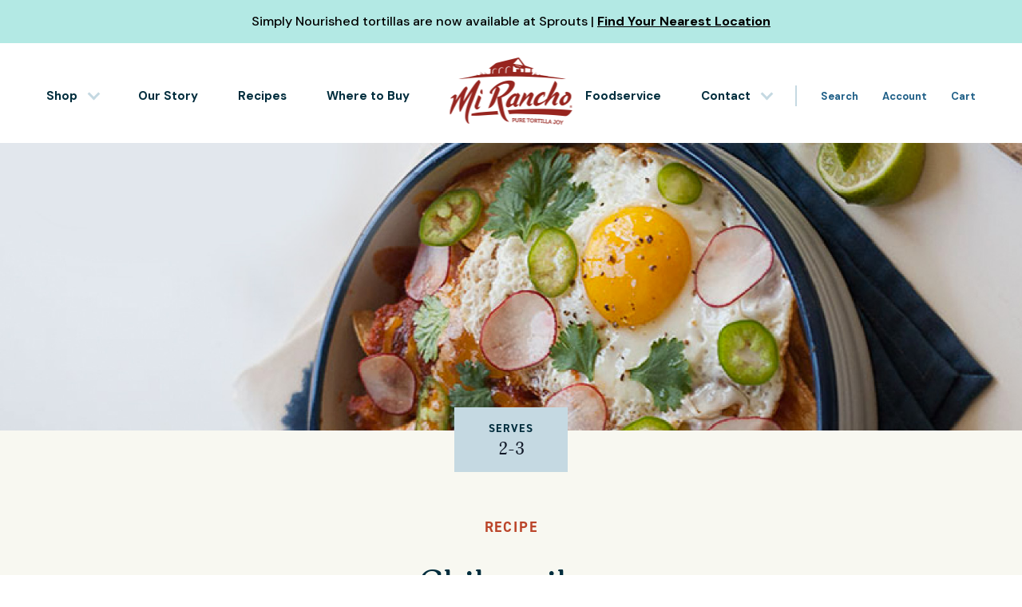

--- FILE ---
content_type: text/html; charset=UTF-8
request_url: https://www.mirancho.com/recipe/chilaquiles/
body_size: 16012
content:

<!DOCTYPE html>
<html lang="en-US">
<head>
	<!-- Google Tag Manager -->
	<script>(function(w,d,s,l,i){w[l]=w[l]||[];w[l].push({'gtm.start':
	new Date().getTime(),event:'gtm.js'});var f=d.getElementsByTagName(s)[0],
	j=d.createElement(s),dl=l!='dataLayer'?'&l='+l:'';j.async=true;j.src=
	'https://www.googletagmanager.com/gtm.js?id='+i+dl;f.parentNode.insertBefore(j,f);
	})(window,document,'script','dataLayer','GTM-P9K5R5S');</script>
	<!-- End Google Tag Manager -->
	<!-- Google Tag Manager -->
	<script>(function(w,d,s,l,i){w[l]=w[l]||[];w[l].push({'gtm.start':
	new Date().getTime(),event:'gtm.js'});var f=d.getElementsByTagName(s)[0],
	j=d.createElement(s),dl=l!='dataLayer'?'&l='+l:'';j.async=true;j.src=
	'https://www.googletagmanager.com/gtm.js?id='+i+dl;f.parentNode.insertBefore(j,f);
	})(window,document,'script','dataLayer','GTM-5PZG3D62');</script>
	<!-- End Google Tag Manager -->

	<meta charset="UTF-8">
	<meta name="viewport" content="width=device-width">
	<link rel="profile" href="http://gmpg.org/xfn/11">
	<link rel="pingback" href="https://www.mirancho.com/xmlrpc.php">
	<script type="text/javascript" src="https://polyfill.io/v3/polyfill.min.js?features=Object.assign%2CIntersectionObserver"></script>

	<meta name='robots' content='index, follow, max-image-preview:large, max-snippet:-1, max-video-preview:-1' />
	<style>img:is([sizes="auto" i], [sizes^="auto," i]) { contain-intrinsic-size: 3000px 1500px }</style>
	
	<!-- This site is optimized with the Yoast SEO plugin v23.9 - https://yoast.com/wordpress/plugins/seo/ -->
	<title>Chilaquiles Recipe | Mi Rancho®: Pure Tortilla Joy</title>
	<meta name="description" content="Make Chilaquiles a pure joy with Mi Rancho® organic or authentic tortillas. View the full recipe now." />
	<link rel="canonical" href="https://www.mirancho.com/recipe/chilaquiles/" />
	<meta property="og:locale" content="en_US" />
	<meta property="og:type" content="article" />
	<meta property="og:title" content="Chilaquiles Recipe | Mi Rancho®: Pure Tortilla Joy" />
	<meta property="og:description" content="Make Chilaquiles a pure joy with Mi Rancho® organic or authentic tortillas. View the full recipe now." />
	<meta property="og:url" content="https://www.mirancho.com/recipe/chilaquiles/" />
	<meta property="og:site_name" content="Mi Rancho®" />
	<meta property="article:modified_time" content="2016-03-08T20:17:40+00:00" />
	<meta property="og:image" content="https://www.mirancho.com/wp-content/uploads/2016/01/Chilaquiles_5.jpg" />
	<meta property="og:image:width" content="1600" />
	<meta property="og:image:height" content="800" />
	<meta property="og:image:type" content="image/jpeg" />
	<script type="application/ld+json" class="yoast-schema-graph">{"@context":"https://schema.org","@graph":[{"@type":"WebPage","@id":"https://www.mirancho.com/recipe/chilaquiles/","url":"https://www.mirancho.com/recipe/chilaquiles/","name":"Chilaquiles Recipe | Mi Rancho®: Pure Tortilla Joy","isPartOf":{"@id":"https://www.mirancho.com/#website"},"primaryImageOfPage":{"@id":"https://www.mirancho.com/recipe/chilaquiles/#primaryimage"},"image":{"@id":"https://www.mirancho.com/recipe/chilaquiles/#primaryimage"},"thumbnailUrl":"https://www.mirancho.com/wp-content/uploads/2016/01/Chilaquiles_5.jpg","datePublished":"2016-01-21T19:02:04+00:00","dateModified":"2016-03-08T20:17:40+00:00","description":"Make Chilaquiles a pure joy with Mi Rancho® organic or authentic tortillas. View the full recipe now.","breadcrumb":{"@id":"https://www.mirancho.com/recipe/chilaquiles/#breadcrumb"},"inLanguage":"en-US","potentialAction":[{"@type":"ReadAction","target":["https://www.mirancho.com/recipe/chilaquiles/"]}]},{"@type":"ImageObject","inLanguage":"en-US","@id":"https://www.mirancho.com/recipe/chilaquiles/#primaryimage","url":"https://www.mirancho.com/wp-content/uploads/2016/01/Chilaquiles_5.jpg","contentUrl":"https://www.mirancho.com/wp-content/uploads/2016/01/Chilaquiles_5.jpg","width":1600,"height":800,"caption":"Chilaquiles_5"},{"@type":"BreadcrumbList","@id":"https://www.mirancho.com/recipe/chilaquiles/#breadcrumb","itemListElement":[{"@type":"ListItem","position":1,"name":"Home","item":"https://www.mirancho.com/"},{"@type":"ListItem","position":2,"name":"Recipes","item":"https://www.mirancho.com/recipe/"},{"@type":"ListItem","position":3,"name":"Chilaquiles"}]},{"@type":"WebSite","@id":"https://www.mirancho.com/#website","url":"https://www.mirancho.com/","name":"Mi Rancho®","description":"Combining old world authenticity and new world innovation to produce the world’s best tasting tortillas.","publisher":{"@id":"https://www.mirancho.com/#organization"},"potentialAction":[{"@type":"SearchAction","target":{"@type":"EntryPoint","urlTemplate":"https://www.mirancho.com/?s={search_term_string}"},"query-input":{"@type":"PropertyValueSpecification","valueRequired":true,"valueName":"search_term_string"}}],"inLanguage":"en-US"},{"@type":"Organization","@id":"https://www.mirancho.com/#organization","name":"Mi Rancho® Pure Tortilla Joy","url":"https://www.mirancho.com/","logo":{"@type":"ImageObject","inLanguage":"en-US","@id":"https://www.mirancho.com/#/schema/logo/image/","url":"https://www.mirancho.com/wp-content/uploads/2016/03/avatar.jpg","contentUrl":"https://www.mirancho.com/wp-content/uploads/2016/03/avatar.jpg","width":150,"height":150,"caption":"Mi Rancho® Pure Tortilla Joy"},"image":{"@id":"https://www.mirancho.com/#/schema/logo/image/"}}]}</script>
	<!-- / Yoast SEO plugin. -->


<link rel='dns-prefetch' href='//maps.googleapis.com' />
<link rel='stylesheet' id='sbi_styles-css' href='https://www.mirancho.com/wp-content/plugins/instagram-feed/css/sbi-styles.min.css?ver=6.6.1' type='text/css' media='all' />
<link rel='stylesheet' id='ppress-frontend-css' href='https://www.mirancho.com/wp-content/plugins/wp-user-avatar/assets/css/frontend.min.css?ver=4.15.19' type='text/css' media='all' />
<link rel='stylesheet' id='ppress-flatpickr-css' href='https://www.mirancho.com/wp-content/plugins/wp-user-avatar/assets/flatpickr/flatpickr.min.css?ver=4.15.19' type='text/css' media='all' />
<link rel='stylesheet' id='ppress-select2-css' href='https://www.mirancho.com/wp-content/plugins/wp-user-avatar/assets/select2/select2.min.css?ver=6.7.1' type='text/css' media='all' />
<link rel='stylesheet' id='tailpress-css' href='https://www.mirancho.com/wp-content/themes/mirancho-v2/dist/app.css?id=d01b5e2b4b966de1a063&#038;ver=1.0.0' type='text/css' media='all' />
<link rel='stylesheet' id='heateor_sss_frontend_css-css' href='https://www.mirancho.com/wp-content/plugins/sassy-social-share/public/css/sassy-social-share-public.css?ver=3.3.70' type='text/css' media='all' />
<style id='heateor_sss_frontend_css-inline-css' type='text/css'>
.heateor_sss_button_instagram span.heateor_sss_svg,a.heateor_sss_instagram span.heateor_sss_svg{background:radial-gradient(circle at 30% 107%,#fdf497 0,#fdf497 5%,#fd5949 45%,#d6249f 60%,#285aeb 90%)}div.heateor_sss_horizontal_sharing a.heateor_sss_button_instagram span{background:transparent!important;}div.heateor_sss_standard_follow_icons_container a.heateor_sss_button_instagram span{background:transparent}.heateor_sss_horizontal_sharing .heateor_sss_svg,.heateor_sss_standard_follow_icons_container .heateor_sss_svg{background-color:transparent!important;background:transparent!important;color:#206088;border-width:0px;border-style:solid;border-color:transparent}.heateor_sss_horizontal_sharing span.heateor_sss_svg:hover,.heateor_sss_standard_follow_icons_container span.heateor_sss_svg:hover{border-color:transparent;}.heateor_sss_vertical_sharing span.heateor_sss_svg,.heateor_sss_floating_follow_icons_container span.heateor_sss_svg{color:#fff;border-width:0px;border-style:solid;border-color:transparent;}.heateor_sss_vertical_sharing span.heateor_sss_svg:hover,.heateor_sss_floating_follow_icons_container span.heateor_sss_svg:hover{border-color:transparent;}@media screen and (max-width:783px) {.heateor_sss_vertical_sharing{display:none!important}}
</style>
<link rel='stylesheet' id='tablepress-default-css' href='https://www.mirancho.com/wp-content/plugins/tablepress/css/build/default.css?ver=3.0.1' type='text/css' media='all' />
<script type="text/javascript" src="https://www.mirancho.com/wp-includes/js/jquery/jquery.min.js?ver=3.7.1" id="jquery-core-js"></script>
<script type="text/javascript" src="https://www.mirancho.com/wp-includes/js/jquery/jquery-migrate.min.js?ver=3.4.1" id="jquery-migrate-js"></script>
<script type="text/javascript" src="https://www.mirancho.com/wp-content/plugins/wp-user-avatar/assets/flatpickr/flatpickr.min.js?ver=4.15.19" id="ppress-flatpickr-js"></script>
<script type="text/javascript" src="https://www.mirancho.com/wp-content/plugins/wp-user-avatar/assets/select2/select2.min.js?ver=4.15.19" id="ppress-select2-js"></script>
<script type="text/javascript" src="https://www.mirancho.com/wp-content/themes/mirancho-v2/dist/app.js?id=1b0376a6b82b7e44ccf9&amp;ver=1.0.0" id="tailpress-js"></script>
<link rel="https://api.w.org/" href="https://www.mirancho.com/wp-json/" /><link rel="EditURI" type="application/rsd+xml" title="RSD" href="https://www.mirancho.com/xmlrpc.php?rsd" />
<meta name="generator" content="WordPress 6.7.1" />
<link rel='shortlink' href='https://www.mirancho.com/?p=323' />
<link rel="alternate" title="oEmbed (JSON)" type="application/json+oembed" href="https://www.mirancho.com/wp-json/oembed/1.0/embed?url=https%3A%2F%2Fwww.mirancho.com%2Frecipe%2Fchilaquiles%2F" />
<link rel="alternate" title="oEmbed (XML)" type="text/xml+oembed" href="https://www.mirancho.com/wp-json/oembed/1.0/embed?url=https%3A%2F%2Fwww.mirancho.com%2Frecipe%2Fchilaquiles%2F&#038;format=xml" />
<!-- SLP Custom CSS -->
<style type="text/css">
div#map.slp_map {
width:100%;
height:500px;
}
div#slp_tagline {
width:100%;
}
</style>

    <!-- Custom Favicons -->
    <link rel="shortcut icon" href="https://www.mirancho.com/wp-content/themes/mirancho-v2/favicon.png"/>
    <link rel="apple-touch-icon" href="https://www.mirancho.com/wp-content/themes/mirancho-v2/apple-touch-icon.png">
    <!-- There is no amphtml version available for this URL. --><link rel="icon" href="https://www.mirancho.com/wp-content/uploads/2016/03/avatar.jpg" sizes="32x32" />
<link rel="icon" href="https://www.mirancho.com/wp-content/uploads/2016/03/avatar.jpg" sizes="192x192" />
<link rel="apple-touch-icon" href="https://www.mirancho.com/wp-content/uploads/2016/03/avatar.jpg" />
<meta name="msapplication-TileImage" content="https://www.mirancho.com/wp-content/uploads/2016/03/avatar.jpg" />
		<style type="text/css" id="wp-custom-css">
			#newsletter-popup .newsletter-submit {
	position: absolute;
	z-index: 9999;
	width: 100%;
	height: 100%;
	left: 0;
	cursor: pointer;
}		</style>
		</head>

<body class="recipe-template-default single single-recipe postid-323 single-format-standard bg-white text-gray-900 antialiased">
	<!-- Google Tag Manager (noscript) -->
	<noscript><iframe src="https://www.googletagmanager.com/ns.html?id=GTM-P9K5R5S"
	height="0" width="0" style="display:none;visibility:hidden"></iframe></noscript>
	<!-- End Google Tag Manager (noscript) -->
	<!-- Google Tag Manager (noscript) -->
	<noscript><iframe src="https://www.googletagmanager.com/ns.html?id=GTM-5PZG3D62"
	height="0" width="0" style="display:none;visibility:hidden"></iframe></noscript>
	<!-- End Google Tag Manager (noscript) -->

	<a class="skip-to-content-link button visually-hidden" href="#MainContent">Skip to content</a>

	
		
<div class="bg-cream py-4 print:hidden relative z-100"
	style="
		color: #000000;		background-color: #b3e9e4;	"
>
	<div class="container-wide">
		<div class="h-gutter font-sans text-center font-medium md:text-lg"
			style="
				color: #000000;			"
		>
			Simply Nourished tortillas are now available at Sprouts | 
              <a class="inline-block font-bold underline transition-all 
				hover:opacity-75" 
					style="
						color: #000000;					"
          href="https://www.mirancho.com/store-locator/">Find Your Nearest Location</a>
      		</div>
	</div>
</div>
	<div id="page" class="min-h-screen">

		

		<div id="content" class="site-content relative">
						<header id="main-header" class="sticky-header print:hidden">

  <div class="mx-auto container-wide h-full print:hidden">
    <div class="h-gutter h-full relative flex items-center pt-2">

            <a href="https://www.mirancho.com" 
        class="home-link absolute transform left-1/2 -translate-x-1/2 top-5 lg:top-9 mxl:top-5">
        <img class="brand-logo"
          src="https://www.mirancho.com/wp-content/themes/mirancho-v2/resources/img/MiRancho-FullColor.png" 
          alt="Mi Rancho Logo"
        />
      </a>

            <div class="justify-between items-center w-full hidden lg:flex">

        <div class="menu-main-menu-left-container"><ul id="menu-main-menu-left" class="main-menu flex"><li id="menu-item-10154" class="menu-item menu-item-type-custom menu-item-object-custom menu-item-has-children menu-item-10154"><a href="https://shop.mirancho.com">Shop</a>
<ul class="sub-menu subnav-tier-1">
	<li id="menu-item-10156" class="menu-item menu-item-type-custom menu-item-object-custom menu-item-has-children menu-item-10156"><a href="#">Featured Products</a>
	<ul class="sub-menu subnav-tier-2">
		<li id="menu-item-10159" class="menu-item menu-item-type-custom menu-item-object-custom menu-item-10159"><a href="https://shop.mirancho.com/collections/simply-nourished-tortillas">Simply Nourished Tortillas</a></li>
	</ul>
</li>
	<li id="menu-item-10157" class="menu-item menu-item-type-custom menu-item-object-custom menu-item-has-children menu-item-10157"><a href="https://shop.mirancho.com">All Products</a>
	<ul class="sub-menu subnav-tier-2">
		<li id="menu-item-10160" class="menu-item menu-item-type-custom menu-item-object-custom menu-item-10160"><a href="https://shop.mirancho.com/collections/tortillas">Tortillas</a></li>
		<li id="menu-item-10161" class="menu-item menu-item-type-custom menu-item-object-custom menu-item-10161"><a href="https://shop.mirancho.com/collections/organic-chips">Tortilla Chips</a></li>
		<li id="menu-item-10162" class="menu-item menu-item-type-custom menu-item-object-custom menu-item-10162"><a href="https://shop.mirancho.com/collections/salsas">Salsas</a></li>
		<li id="menu-item-11080" class="menu-item menu-item-type-custom menu-item-object-custom menu-item-11080"><a href="https://shop.mirancho.com/collections/apparel">Apparel</a></li>
	</ul>
</li>
</ul>
</li>
<li id="menu-item-1442" class="menu-item menu-item-type-post_type menu-item-object-page menu-item-1442"><a href="https://www.mirancho.com/our-story/">Our Story</a></li>
<li id="menu-item-1446" class="menu-item menu-item-type-post_type menu-item-object-page menu-item-1446"><a href="https://www.mirancho.com/recipes/">Recipes</a></li>
<li id="menu-item-10155" class="menu-item menu-item-type-post_type menu-item-object-page menu-item-10155"><a href="https://www.mirancho.com/store-locator/">Where to Buy</a></li>
</ul></div>

        <div class="flex justify-end">

          <div class="menu-main-menu-right-container"><ul id="menu-main-menu-right" class="main-menu flex"><li id="menu-item-10825" class="menu-item menu-item-type-post_type menu-item-object-page menu-item-10825"><a href="https://www.mirancho.com/foodservice/">Foodservice</a></li>
<li id="menu-item-10164" class="menu-item menu-item-type-post_type menu-item-object-page menu-item-has-children menu-item-10164"><a href="https://www.mirancho.com/contact/">Contact</a>
<ul class="sub-menu subnav-tier-1">
	<li id="menu-item-10165" class="menu-item menu-item-type-post_type menu-item-object-page menu-item-10165"><a href="https://www.mirancho.com/contact/">General</a></li>
	<li id="menu-item-10166" class="menu-item menu-item-type-post_type menu-item-object-page menu-item-10166"><a href="https://www.mirancho.com/contact/careers/">Careers</a></li>
	<li id="menu-item-10647" class="menu-item menu-item-type-post_type menu-item-object-page menu-item-10647"><a href="https://www.mirancho.com/wholesale/">Wholesale</a></li>
	<li id="menu-item-10656" class="menu-item menu-item-type-post_type menu-item-object-page menu-item-10656"><a href="https://www.mirancho.com/faq/">FAQ</a></li>
</ul>
</li>
</ul></div>

          <div class="menu-shop-menu-container relative js-search-menu">
            <ul id="menu-shop-menu-main" class="shop-menu flex">
              <li id="menu-item-9803" class="menu-item menu-item-type-post_type menu-item-object-page menu-item-home current-menu-item page_item page-item-346 current_page_item menu-item-9803">
                <a href="https://www.mirancho.com/?s=" class="js-search-toggle">Search</a>
              </li>
              <li id="menu-item-9804" class="menu-item menu-item-type-post_type menu-item-object-page menu-item-9804">
                <a href="https://shop.mirancho.com/account">Account</a>
              </li>
              <li id="menu-item-9805" class="menu-item menu-item-type-post_type menu-item-object-page menu-item-9805">
                <a href="https://shop.mirancho.com/cart">
                  Cart
                  <span id="cart-icon-bubble" class="cart-bubble hidden"></span>
                </a>
              </li>
            </ul>

                        <div class="absolute -left-2 -top-1 -right-6 bottom-0 bg-white js-search-form hidden">
              <div class="flex">
                <form method="get" aria-label="main-search" action="https://www.mirancho.com/">

  <div class="flex items-stretch justify-center">
    <label for="header-search-main-search" class="visually-hidden">Search this site</label>

    <input type="text" id="header-search-main-search" class="search-field border border-borderblue h-12 px-6 w-72 outline-none" 
      name="s" placeholder="Search keyword" value=""/>
    
      <div class="submit-wrapper relative border border-l-0 border-borderblue cursor-pointer
      h-12 w-16 bg-lightblue text-darkblue  hover:bg-cream
      flex items-center justify-center transition-colors">

      <input type="submit" class="search-submit absolute inset-0 w-full h-full cursor-pointer opacity-0" value="Submit"
        class="absolute inset-0 bg-transparent z-10 pointer-events-auto text-lightblue"
      />
      <svg width="43" height="26" viewBox="0 0 43 26" fill="none"
  xmlns="http://www.w3.org/2000/svg">
  <path d="M29.5 1.1958L40.6223 12.6889L29.5 24.1819" stroke="currentColor" stroke-width="2.5"/>
  <path d="M0.5 12.5692L40.4992 12.8224" stroke="currentColor" stroke-width="2.5"/>
</svg>
    </div>
    
  </div>

</form>
                <a href="#" aria-label="Close search" class="close-search-menu js-search-toggle">+</a>
              </div>
            </div>
          </div>

        </div>

      </div>

            <div class="justify-between items-center w-full flex lg:hidden">
        
        <div class="js-mobile-nav-toggle uppercase text-sm font-bold tracking-widest select-none">Menu</div>

        <a href="https://shop.mirancho.com/cart" class="cart-link uppercase text-sm font-bold tracking-widest select-none">
          Cart
          <span id="cart-icon-bubble-mobile" class="cart-bubble hidden"></span>
        </a>

      </div>
    </div>
  </div>

  <div id="mobile-nav" 
  class="js-mobile-navigation absolute w-full bg-white opacity-0 
    pointer-events-none lg:hidden overflow-scroll
    transition-all transform -translate-x-5"
  >
    <div class="max-w-xl pb-32 mx-auto">
        
      <div class="h-gutter py-6">
        <form method="get" aria-label="mobile-search" action="https://www.mirancho.com/">

  <div class="flex items-stretch justify-center">
    <label for="header-search-mobile-search" class="visually-hidden">Search this site</label>

    <input type="text" id="header-search-mobile-search" class="search-field border border-borderblue h-12 px-6 w-72 outline-none" 
      name="s" placeholder="Search keyword" value=""/>
    
      <div class="submit-wrapper relative border border-l-0 border-borderblue cursor-pointer
      h-12 w-16 bg-lightblue text-darkblue  hover:bg-cream
      flex items-center justify-center transition-colors">

      <input type="submit" class="search-submit absolute inset-0 w-full h-full cursor-pointer opacity-0" value="Submit"
        class="absolute inset-0 bg-transparent z-10 pointer-events-auto text-lightblue"
      />
      <svg width="43" height="26" viewBox="0 0 43 26" fill="none"
  xmlns="http://www.w3.org/2000/svg">
  <path d="M29.5 1.1958L40.6223 12.6889L29.5 24.1819" stroke="currentColor" stroke-width="2.5"/>
  <path d="M0.5 12.5692L40.4992 12.8224" stroke="currentColor" stroke-width="2.5"/>
</svg>
    </div>
    
  </div>

</form>      </div>
      
      <div class="menu-main-menu-left-container"><ul id="menu-main-menu-left-1" class="main-menu flex"><li class="menu-item menu-item-type-custom menu-item-object-custom menu-item-has-children menu-item-10154"><a href="https://shop.mirancho.com">Shop</a>
<ul class="sub-menu subnav-tier-1">
	<li class="menu-item menu-item-type-custom menu-item-object-custom menu-item-has-children menu-item-10156"><a href="#">Featured Products</a>
	<ul class="sub-menu subnav-tier-2">
		<li class="menu-item menu-item-type-custom menu-item-object-custom menu-item-10159"><a href="https://shop.mirancho.com/collections/simply-nourished-tortillas">Simply Nourished Tortillas</a></li>
	</ul>
</li>
	<li class="menu-item menu-item-type-custom menu-item-object-custom menu-item-has-children menu-item-10157"><a href="https://shop.mirancho.com">All Products</a>
	<ul class="sub-menu subnav-tier-2">
		<li class="menu-item menu-item-type-custom menu-item-object-custom menu-item-10160"><a href="https://shop.mirancho.com/collections/tortillas">Tortillas</a></li>
		<li class="menu-item menu-item-type-custom menu-item-object-custom menu-item-10161"><a href="https://shop.mirancho.com/collections/organic-chips">Tortilla Chips</a></li>
		<li class="menu-item menu-item-type-custom menu-item-object-custom menu-item-10162"><a href="https://shop.mirancho.com/collections/salsas">Salsas</a></li>
		<li class="menu-item menu-item-type-custom menu-item-object-custom menu-item-11080"><a href="https://shop.mirancho.com/collections/apparel">Apparel</a></li>
	</ul>
</li>
</ul>
</li>
<li class="menu-item menu-item-type-post_type menu-item-object-page menu-item-1442"><a href="https://www.mirancho.com/our-story/">Our Story</a></li>
<li class="menu-item menu-item-type-post_type menu-item-object-page menu-item-1446"><a href="https://www.mirancho.com/recipes/">Recipes</a></li>
<li class="menu-item menu-item-type-post_type menu-item-object-page menu-item-10155"><a href="https://www.mirancho.com/store-locator/">Where to Buy</a></li>
</ul></div>
<div class="menu-main-menu-right-container"><ul id="menu-main-menu-right-1" class="main-menu flex"><li class="menu-item menu-item-type-post_type menu-item-object-page menu-item-10825"><a href="https://www.mirancho.com/foodservice/">Foodservice</a></li>
<li class="menu-item menu-item-type-post_type menu-item-object-page menu-item-has-children menu-item-10164"><a href="https://www.mirancho.com/contact/">Contact</a>
<ul class="sub-menu subnav-tier-1">
	<li class="menu-item menu-item-type-post_type menu-item-object-page menu-item-10165"><a href="https://www.mirancho.com/contact/">General</a></li>
	<li class="menu-item menu-item-type-post_type menu-item-object-page menu-item-10166"><a href="https://www.mirancho.com/contact/careers/">Careers</a></li>
	<li class="menu-item menu-item-type-post_type menu-item-object-page menu-item-10647"><a href="https://www.mirancho.com/wholesale/">Wholesale</a></li>
	<li class="menu-item menu-item-type-post_type menu-item-object-page menu-item-10656"><a href="https://www.mirancho.com/faq/">FAQ</a></li>
</ul>
</li>
</ul></div>

      <div class="h-gutter">

        <div class="menu-shop-menu-container relative js-search-menu">
          <ul id="menu-shop-menu-mobile" class="shop-menu border-t-2 border-borderblue mt-6 pt-6">
            <li id="menu-item-9804" class="menu-item menu-item-type-post_type menu-item-object-page menu-item-9804">
              <a href="https://shop.mirancho.com/account">Account</a>
            </li>
            <li id="menu-item-9805" class="menu-item menu-item-type-post_type menu-item-object-page menu-item-9805">
              <a href="https://shop.mirancho.com/cart">
                Cart
                <span id="cart-icon-bubble" class="cart-bubble hidden"></span>
              </a>
            </li>
          </ul>

                  </div>

      </div>

    </div>
  </div>
</header>
			
			<main id="MainContent">

<div class="bg-cream print:bg-transparent mb-spacing- md:mb-spacing--desktop">
  <div class="recipe-image-banner relative print:hidden">
    <div class="lazy absolute inset-0 bg-cover bg-center" data-background-image-tn="https://www.mirancho.com/wp-content/uploads/2016/01/Chilaquiles_5-150x150.jpg"data-background-image-sm="https://www.mirancho.com/wp-content/uploads/2016/01/Chilaquiles_5-300x150.jpg"data-background-image-md="https://www.mirancho.com/wp-content/uploads/2016/01/Chilaquiles_5.jpg"data-background-image-lg="https://www.mirancho.com/wp-content/uploads/2016/01/Chilaquiles_5-1024x512.jpg"data-background-image-xl="https://www.mirancho.com/wp-content/uploads/2016/01/Chilaquiles_5.jpg"data-background-image-xxl="https://www.mirancho.com/wp-content/uploads/2016/01/Chilaquiles_5.jpg"data-background-image-xxxl="https://www.mirancho.com/wp-content/uploads/2016/01/Chilaquiles_5.jpg"data-background-image="https://www.mirancho.com/wp-content/uploads/2016/01/Chilaquiles_5-1024x512.jpg" role="img" aria-label="Recipe image"></div>
  </div>

  <div class="container-medium mx-auto md:pt-8">

          <div class="h-auto w-full mx-auto 
            relative md:-top-16 md:w-auto flex justify-center print:hidden">
        <div class="bg-borderblue flex justify-around w-full md:w-auto">
          
          
                      <div class="inline-block my-4 text-center px-3 md:px-12">
              <p class="recipe-prep">Serves</p>
              <h3 class="h5">2-3</h3>
            </div>
                  </div>
      </div>
    
    <div class="h-gutter">

            <div class="recipe-intro text-center my-10 md:mt-0 print:mb-0">
        <strong class="h4 mb-1 md:mb-10 print:hidden" style="display:block">RECIPE</strong>

        <h1 class="h2 mb-1 md:mb-10 print:mb-0">Chilaquiles</h1>

                  <span class="recipe-link print:hidden">Adrianna Adarme</span>
        
        <div class="recipe-excerpt mx-auto my-10 w-4/5 md:w-2/3 print:hidden"><p>Perfect for breakfast, lunch or dinner this version of Chilaquiles from A Cozy Kitchen features a fried egg atop cut up Mi Rancho Organic Taco Sliders fried and tossed in a rich tomato chile sauce you’ll love.</p>
</div>
      </div>
      <div class="flex justify-center md:justify-between items-center md:w-1/2 mx-auto mb-4 md:mb-16 print:hidden text-center">
        <div class="print:hidden">
          <a href="#" onClick="window.print()" class="recipe-prep items-center hidden md:flex">
            <span>Print&nbsp;Recipe</span>
            <span class=" ml-5 inline align-middle"><svg width="33" height="32" viewBox="0 0 33 32" fill="none" xmlns="http://www.w3.org/2000/svg">
<path fill-rule="evenodd" clip-rule="evenodd" d="M6.9253 23.5274H3.2828C1.74349 23.5254 0.496125 22.278 0.494141 20.7387V7.18355C0.494092 6.99547 0.568786 6.81508 0.70178 6.68208C0.834775 6.54909 1.01517 6.47439 1.20325 6.47444H6.90936V0.70911C6.90931 0.521028 6.98401 0.340634 7.117 0.20764C7.25 0.074645 7.43039 -4.88966e-05 7.61847 0H25.3144C25.5025 -4.88966e-05 25.6829 0.074645 25.8159 0.20764C25.9489 0.340634 26.0236 0.521028 26.0235 0.70911V6.47444H31.7033C31.8914 6.47439 32.0718 6.54909 32.2048 6.68208C32.3378 6.81508 32.4125 6.99547 32.4124 7.18355V20.7387C32.4213 22.2674 31.1912 23.5149 29.6625 23.5274H26.02V31.2909C26.0201 31.479 25.9455 31.6594 25.8125 31.7924C25.6795 31.9254 25.499 32.0001 25.3109 32H7.63442C7.44631 32.0001 7.26589 31.9254 7.13288 31.7924C6.99987 31.6594 6.9252 31.479 6.9253 31.2909V23.5274ZM8.34353 30.5818H24.6018V19.2533H8.34353V30.5818ZM8.32758 1.41822H24.6053V6.47444H8.32758V1.41822ZM7.54815 7.89266H1.91236V20.7387C1.90835 21.1034 2.05145 21.4543 2.30933 21.7122C2.56722 21.9701 2.91813 22.1132 3.2828 22.1091H6.92528V19.2533H5.78613C5.3945 19.2533 5.07702 18.9358 5.07702 18.5442C5.07702 18.1526 5.3945 17.8351 5.78613 17.8351H27.1592C27.5508 17.8351 27.8683 18.1526 27.8683 18.5442C27.8683 18.9358 27.5508 19.2533 27.1592 19.2533H26.02V22.1091H29.6625C30.4082 22.0973 31.0038 21.4844 30.9942 20.7387V7.89266H7.68882C7.66565 7.89866 7.64217 7.90339 7.61849 7.90684C7.5948 7.90339 7.57132 7.89866 7.54815 7.89266Z" fill="#206088"/>
<path d="M19.6634 21.5032H13.2814C12.8897 21.5032 12.5723 21.8207 12.5723 22.2123C12.5723 22.604 12.8897 22.9215 13.2814 22.9215H19.6634C20.055 22.9215 20.3725 22.604 20.3725 22.2123C20.3725 21.8207 20.055 21.5032 19.6634 21.5032Z" fill="#206088"/>
<path d="M19.6634 24.2081H13.2814C12.8897 24.2081 12.5723 24.5255 12.5723 24.9172C12.5723 25.3088 12.8897 25.6263 13.2814 25.6263H19.6634C20.055 25.6263 20.3725 25.3088 20.3725 24.9172C20.3725 24.5255 20.055 24.2081 19.6634 24.2081Z" fill="#206088"/>
<path d="M19.6634 26.9136H13.2814C12.8897 26.9136 12.5723 27.2311 12.5723 27.6227C12.5723 28.0144 12.8897 28.3319 13.2814 28.3319H19.6634C20.055 28.3319 20.3725 28.0144 20.3725 27.6227C20.3725 27.2311 20.055 26.9136 19.6634 26.9136Z" fill="#206088"/>
</svg>
</span>
          </a>
        </div>
        <div class="print:hidden w-full md:w-auto no-wrap">
          <span class="recipe-prep inline w-52">Share&nbsp;&nbsp;</span>
          <span class="inline align-middle"><div class="heateor_sss_sharing_container heateor_sss_horizontal_sharing" data-heateor-ss-offset="0" data-heateor-sss-href='https://www.mirancho.com/recipe/chilaquiles/'><div class="heateor_sss_sharing_ul"><a aria-label="Facebook" class="heateor_sss_facebook" href="https://www.facebook.com/sharer/sharer.php?u=https%3A%2F%2Fwww.mirancho.com%2Frecipe%2Fchilaquiles%2F" title="Facebook" rel="nofollow noopener" target="_blank" style="font-size:32px!important;box-shadow:none;display:inline-block;vertical-align:middle"><span class="heateor_sss_svg" style="background-color:#0765FE;width:40px;height:40px;border-radius:5px;display:inline-block;opacity:1;float:left;font-size:32px;box-shadow:none;display:inline-block;font-size:16px;padding:0 4px;vertical-align:middle;background-repeat:repeat;overflow:hidden;padding:0;cursor:pointer;box-sizing:content-box"><svg style="display:block;" focusable="false" aria-hidden="true" xmlns="http://www.w3.org/2000/svg" width="100%" height="100%" viewBox="0 0 32 32"><path fill="#206088" d="M28 16c0-6.627-5.373-12-12-12S4 9.373 4 16c0 5.628 3.875 10.35 9.101 11.647v-7.98h-2.474V16H13.1v-1.58c0-4.085 1.849-5.978 5.859-5.978.76 0 2.072.15 2.608.298v3.325c-.283-.03-.775-.045-1.386-.045-1.967 0-2.728.745-2.728 2.683V16h3.92l-.673 3.667h-3.247v8.245C23.395 27.195 28 22.135 28 16Z"></path></svg></span></a><a aria-label="Pinterest" class="heateor_sss_button_pinterest" href="https://www.mirancho.com/recipe/chilaquiles/" onclick="event.preventDefault();javascript:void( (function() {var e=document.createElement('script' );e.setAttribute('type','text/javascript' );e.setAttribute('charset','UTF-8' );e.setAttribute('src','//assets.pinterest.com/js/pinmarklet.js?r='+Math.random()*99999999);document.body.appendChild(e)})());" title="Pinterest" rel="noopener" style="font-size:32px!important;box-shadow:none;display:inline-block;vertical-align:middle"><span class="heateor_sss_svg heateor_sss_s__default heateor_sss_s_pinterest" style="background-color:#cc2329;width:40px;height:40px;border-radius:5px;display:inline-block;opacity:1;float:left;font-size:32px;box-shadow:none;display:inline-block;font-size:16px;padding:0 4px;vertical-align:middle;background-repeat:repeat;overflow:hidden;padding:0;cursor:pointer;box-sizing:content-box"><svg style="display:block;" focusable="false" aria-hidden="true" xmlns="http://www.w3.org/2000/svg" width="100%" height="100%" viewBox="-2 -2 35 35"><path fill="#206088" d="M16.539 4.5c-6.277 0-9.442 4.5-9.442 8.253 0 2.272.86 4.293 2.705 5.046.303.125.574.005.662-.33.061-.231.205-.816.27-1.06.088-.331.053-.447-.191-.736-.532-.627-.873-1.439-.873-2.591 0-3.338 2.498-6.327 6.505-6.327 3.548 0 5.497 2.168 5.497 5.062 0 3.81-1.686 7.025-4.188 7.025-1.382 0-2.416-1.142-2.085-2.545.397-1.674 1.166-3.48 1.166-4.689 0-1.081-.581-1.983-1.782-1.983-1.413 0-2.548 1.462-2.548 3.419 0 1.247.421 2.091.421 2.091l-1.699 7.199c-.505 2.137-.076 4.755-.039 5.019.021.158.223.196.314.077.13-.17 1.813-2.247 2.384-4.324.162-.587.929-3.631.929-3.631.46.876 1.801 1.646 3.227 1.646 4.247 0 7.128-3.871 7.128-9.053.003-3.918-3.317-7.568-8.361-7.568z"/></svg></span></a><a aria-label="Email" class="heateor_sss_email" href="https://www.mirancho.com/recipe/chilaquiles/" onclick="event.preventDefault();window.open('mailto:?subject=' + decodeURIComponent('Chilaquiles').replace('&', '%26') + '&body=https%3A%2F%2Fwww.mirancho.com%2Frecipe%2Fchilaquiles%2F', '_blank')" title="Email" rel="noopener" style="font-size:32px!important;box-shadow:none;display:inline-block;vertical-align:middle"><span class="heateor_sss_svg" style="background-color:#649a3f;width:40px;height:40px;border-radius:5px;display:inline-block;opacity:1;float:left;font-size:32px;box-shadow:none;display:inline-block;font-size:16px;padding:0 4px;vertical-align:middle;background-repeat:repeat;overflow:hidden;padding:0;cursor:pointer;box-sizing:content-box"><svg style="display:block;" focusable="false" aria-hidden="true" xmlns="http://www.w3.org/2000/svg" width="100%" height="100%" viewBox="-.75 -.5 36 36"><path d="M 5.5 11 h 23 v 1 l -11 6 l -11 -6 v -1 m 0 2 l 11 6 l 11 -6 v 11 h -22 v -11" stroke-width="1" fill="#206088"></path></svg></span></a></div><div class="heateorSssClear"></div></div></span>
        </div>
      </div>
            <div class="recipe-details md:flex justify-between items-start print:block">
        <div class="ingredients inline-block w-full md:w-1/3 
                py-10 md:py-14 px-6 md:pr-12 md:pl-0 print:block print:w-full print:pt-4 print:px-0">
          <h2 class="h3 mb-7">Ingredients</h2>
          <div class="wysiwyg print:leading-none"><ul>
<li>1 pasilla chile, charred and scraped</li>
<li>1 (15-ounce) can of tomatoes</li>
<li>3 dashes of hot sauce</li>
<li>1 shallot, minced</li>
<li>1 1/2 tablespoons of tomato paste</li>
<li>1/2 cup beer</li>
<li>Salt</li>
<li>Pepper</li>
<li>1/4 cup vegetable oil</li>
<li>10 <a href="https://www.mirancho.com/products/organic-corn-taco-sliders/">Mi Rancho Organic Corn Taco Sliders</a>, cut into triangles</li>
<li>3/4 cup shredded medium sharp cheddar cheese</li>
<li>2 large eggs</li>
<li>1 radish, thinly sliced</li>
<li>1 jalapeño, thinly sliced</li>
<li>Handful of cilantro leaves</li>
</ul>
</div>
        </div>
        <div class="instructions inline-block bg-white w-full md:w-2/3 
                py-8 md:pt-14 pb-24 px-5 md:px-12 mb-10 md:mb-16 print:block print:m-0 print:w-full print:p-0">
          <h2 class="h3 mb-7">Instructions</h2>
          <div class="wysiwyg"><p>Place the pasilla chile on the grates of a gas range. Turn the flame to medium and char the pasilla chile, rotating it every 30 seconds or so, until blackened. Transfer the chile to a cutting board and using a knife, scrape off most of the charred bits and discard. Dice up the pasilla chile, removing the seeds and thick membrane.</p>
<p>To the blender, add the diced up pasilla chile, canned tomatoes and hot sauce; pulse until smooth.</p>
<p>In a medium skillet, heat a few tablespoons of olive oil over medium heat. Add the minced shallot and cook until softened, about 2 minutes. Pour in the tomato sauce, tomato paste, beer and a pinch of salt and pepper. Simmer, uncovered, until reduced by nearly half, about 10 minutes. Stir it frequently to avoid any scorching business that might happen on the bottom of the pan. Also, you know, play with the heat a bit, if you need to.</p>
<p>While the sauce is reducing, let’s fry up the tortillas! To a medium skillet or cast iron skillet, heat 1/4 cup vegetable oil over medium high heat. When the oil glistens, add the tortilla triangles and fry until crispy, about 1 minute, flipping them at the 30 second-mark. Drain the tortilla chips on a few sheets of paper towels. Repeat the frying process until you’ve worked your way through all of the chips. Just a side note: I like my chilaquiles to have some texture so I overcooked my chips by a hair. Like, they were browned a bit. This resulted in the final chilaquiles having good texture.</p>
<p>Preheat the broiler. Give the tomato sauce a taste and adjust the salt and pepper according to taste. To a medium baking dish, arrange a thin layer of tortilla chips. Top with half of the tomato sauce and half of the shredded cheese. Add the remaining chips, cheese and tomato sauce. Transfer to the broiler for about 5 minutes, until cheese is melty. Be sure to keep an eye on it; it can get burnt pretty easily!</p>
<p>While the chilaquiles are in the broiler, fry up the two eggs in a small skillet. Arrange the two fried eggs atop the chilaquiles; garnish with cilantro leaves, sliced radishes, jalapeño and wedges of lime.</p>
</div>
        </div>
      </div>

    </div>
  </div>
    <div class="bg-white print:hidden">
      </div>
</div>



</main>


</div>


<footer id="colophon" class="site-footer bg-red text-white pt-14 pb-12 font-serif print:hidden" role="contentinfo">


	<div class="container-wide">
		<div class="h-gutter">
			
			<div class="md:flex justify-between">
				<div class="brand-column w-full md:w-1/3 sm:max-w-xs">

					<div class="flex flew-row md:flex-col justify-between">
												<a class="footer-logo" href="https://www.mirancho.com">
							<img src="https://www.mirancho.com/wp-content/themes/mirancho-v2/resources/img/MiRancho-OneColor.png" 
								style=""
								alt="Mi Rancho Logo"
							/>
						</a>
												<div class="social-links md:hidden m-auto">
			
							<div class="flex items-center pl-2">
													
								<a class="inline-block ml-3" href="https://www.facebook.com/miranchotortillas"
									rel="noopener noreferrer" target="_blank"
									data-gtm="Footer > Social Links" data-gtm-value="facebook" aria-label="Facebook"
									>
									<svg width="12" height="24" viewBox="0 0 12 24" fill="none" xmlns="http://www.w3.org/2000/svg">
<path d="M3 8H0V12H3V24H8V12H11.642L12 8H8V6.333C8 5.378 8.192 5 9.115 5H12V0H8.192C4.596 0 3 1.583 3 4.615V8Z" fill="white"/>
</svg>
								</a>
													
								<a class="inline-block ml-3" href="https://www.instagram.com/tastemirancho/"
									rel="noopener noreferrer" target="_blank"
									data-gtm="Footer > Social Links" data-gtm-value="instagram" aria-label="Instagram"
									>
									<svg width="24" height="24" viewBox="0 0 24 24" fill="none" xmlns="http://www.w3.org/2000/svg">
<path fill-rule="evenodd" clip-rule="evenodd" d="M12 0C8.741 0 8.333 0.014 7.053 0.072C2.695 0.272 0.273 2.69 0.073 7.052C0.014 8.333 0 8.741 0 12C0 15.259 0.014 15.668 0.072 16.948C0.272 21.306 2.69 23.728 7.052 23.928C8.333 23.986 8.741 24 12 24C15.259 24 15.668 23.986 16.948 23.928C21.302 23.728 23.73 21.31 23.927 16.948C23.986 15.668 24 15.259 24 12C24 8.741 23.986 8.333 23.928 7.053C23.732 2.699 21.311 0.273 16.949 0.073C15.668 0.014 15.259 0 12 0ZM12 2.163C15.204 2.163 15.584 2.175 16.85 2.233C20.102 2.381 21.621 3.924 21.769 7.152C21.827 8.417 21.838 8.797 21.838 12.001C21.838 15.206 21.826 15.585 21.769 16.85C21.62 20.075 20.105 21.621 16.85 21.769C15.584 21.827 15.206 21.839 12 21.839C8.796 21.839 8.416 21.827 7.151 21.769C3.891 21.62 2.38 20.07 2.232 16.849C2.174 15.584 2.162 15.205 2.162 12C2.162 8.796 2.175 8.417 2.232 7.151C2.381 3.924 3.896 2.38 7.151 2.232C8.417 2.175 8.796 2.163 12 2.163ZM5.838 12C5.838 8.597 8.597 5.838 12 5.838C15.403 5.838 18.162 8.597 18.162 12C18.162 15.404 15.403 18.163 12 18.163C8.597 18.163 5.838 15.403 5.838 12ZM12 16C9.791 16 8 14.21 8 12C8 9.791 9.791 8 12 8C14.209 8 16 9.791 16 12C16 14.21 14.209 16 12 16ZM16.965 5.595C16.965 4.8 17.61 4.155 18.406 4.155C19.201 4.155 19.845 4.8 19.845 5.595C19.845 6.39 19.201 7.035 18.406 7.035C17.61 7.035 16.965 6.39 16.965 5.595Z" fill="white"/>
</svg>
								</a>
													
								<a class="inline-block ml-3" href="https://www.pinterest.com/mirancho1/"
									rel="noopener noreferrer" target="_blank"
									data-gtm="Footer > Social Links" data-gtm-value="pinterest" aria-label="Pinterest"
									>
									<svg width="24" height="24" viewBox="0 0 24 24" fill="none" xmlns="http://www.w3.org/2000/svg">
<path d="M12 0C5.373 0 0 5.372 0 12C0 17.084 3.163 21.426 7.627 23.174C7.522 22.225 7.427 20.769 7.669 19.733C7.887 18.796 9.076 13.768 9.076 13.768C9.076 13.768 8.717 13.049 8.717 11.986C8.717 10.318 9.684 9.072 10.888 9.072C11.911 9.072 12.406 9.841 12.406 10.762C12.406 11.791 11.751 13.33 11.412 14.757C11.129 15.951 12.011 16.926 13.189 16.926C15.322 16.926 16.961 14.677 16.961 11.431C16.961 8.558 14.897 6.549 11.949 6.549C8.535 6.549 6.531 9.11 6.531 11.756C6.531 12.787 6.928 13.894 7.424 14.494C7.522 14.613 7.536 14.718 7.507 14.839L7.174 16.199C7.121 16.419 7 16.466 6.772 16.36C5.273 15.662 4.336 13.471 4.336 11.711C4.336 7.926 7.086 4.449 12.265 4.449C16.428 4.449 19.663 7.416 19.663 11.38C19.663 15.516 17.056 18.844 13.436 18.844C12.22 18.844 11.077 18.213 10.686 17.466L9.938 20.319C9.667 21.362 8.936 22.669 8.446 23.465C9.57 23.812 10.763 24 12 24C18.627 24 24 18.627 24 12C24 5.372 18.627 0 12 0Z" fill="white"/>
</svg>
								</a>
													
								<a class="inline-block ml-3" href="https://www.youtube.com/channel/UCtpPcYwt5MtCS-edacu1qWw"
									rel="noopener noreferrer" target="_blank"
									data-gtm="Footer > Social Links" data-gtm-value="youtube" aria-label="YouTube"
									>
									<svg width="24" height="18" viewBox="0 0 24 18" fill="none" xmlns="http://www.w3.org/2000/svg">
<path fill-rule="evenodd" clip-rule="evenodd" d="M4.385 0.184003C7.984 -0.0609969 16.011 -0.0619969 19.615 0.184003C23.516 0.451003 23.971 2.815 24 9C23.971 15.196 23.512 17.55 19.615 17.816C16.011 18.062 7.985 18.061 4.385 17.816C0.484 17.549 0.029 15.185 0 9C0.029 2.804 0.488 0.450003 4.385 0.184003ZM17 8.993L9 5V13L17 8.993Z" fill="white"/>
</svg>
								</a>
													
								<a class="inline-block ml-3" href="https://www.linkedin.com/company/mirancho/"
									rel="noopener noreferrer" target="_blank"
									data-gtm="Footer > Social Links" data-gtm-value="linkedin" aria-label="LinkedIn"
									>
									<svg width="24" height="23" viewBox="0 0 24 23" fill="none" xmlns="http://www.w3.org/2000/svg">
<path fill-rule="evenodd" clip-rule="evenodd" d="M4.98 2.5C4.98 3.881 3.87 5 2.5 5C1.13 5 0.02 3.881 0.02 2.5C0.02 1.12 1.13 0 2.5 0C3.87 0 4.98 1.12 4.98 2.5ZM0 7V23H5V7H0ZM8.014 7H12.982V9.155C15.078 5.276 24 4.989 24 12.869V23H19.012V14.601C19.012 9.549 12.983 9.931 12.983 14.601V23H8.014V7Z" fill="white"/>
</svg>
								</a>
															</div>
						</div>
					</div>
					
										<div class="mt-10">
						<p class="font-serif text-white text-lg">Get the latest news from Mi Rancho</p>

						<form 
							id="mc-embedded-subscribe-form" 
							action="https://mirancho.us10.list-manage.com/subscribe/post-json?u=fea1ecffce043f1b5247fdc02&amp;id=ca050b67d9&c=?" 
							method="post"
							class="newsletter-signup mt-4 w-full flex items-stretch h-10" 
							name="mc-embedded-subscribe-form" 
							novalidate="" 
							target="_blank"
						>
							<label for="footer-email" class="visually-hidden" aria-label="Your email address">Email Address</label>
							<input type="email" placeholder="Type email address" name="EMAIL" required id="footer-email" aria-label="Your email address"
								class="flex-grow bg-transparent border border-white font-sans px-3 text-sm text-white font-bold placeholder-darkyellow"
							>
							<input type="submit" value="Subscribe" 
								class="newsletter-submit border border-white bg-transparent font-bold font-sans text-sm px-3 border-l-0"
							>
							<div style="position: absolute; left: -5000px;" aria-hidden="true" tabindex="-1">
								<label for="b_fea1ecffce043f1b5247fdc02_ca050b67d9" class="visually-hidden" aria-label="Nothing should be the value">Nothing should be the value</label>
								<input tabindex="-1" id="b_fea1ecffce043f1b5247fdc02_ca050b67d9" name="b_fea1ecffce043f1b5247fdc02_ca050b67d9" type="text" value="" />
							</div>
						</form>
						<div class="subscribe-response hidden text-white text-sm w-full mt-4 font-sans"></div>
					</div>

										<div class="social-links mt-6 hidden md:inline-block">
						
						<div class="flex items-center">
															<a class="inline-block mr-3 md:mr-4" href="https://www.facebook.com/miranchotortillas"
									rel="noopener noreferrer" target="_blank"
									data-gtm="Footer > Social Links" data-gtm-value="facebook" aria-label="Facebook"
									>
									<svg width="12" height="24" viewBox="0 0 12 24" fill="none" xmlns="http://www.w3.org/2000/svg">
<path d="M3 8H0V12H3V24H8V12H11.642L12 8H8V6.333C8 5.378 8.192 5 9.115 5H12V0H8.192C4.596 0 3 1.583 3 4.615V8Z" fill="white"/>
</svg>
								</a>
															<a class="inline-block mr-3 md:mr-4" href="https://www.instagram.com/tastemirancho/"
									rel="noopener noreferrer" target="_blank"
									data-gtm="Footer > Social Links" data-gtm-value="instagram" aria-label="Instagram"
									>
									<svg width="24" height="24" viewBox="0 0 24 24" fill="none" xmlns="http://www.w3.org/2000/svg">
<path fill-rule="evenodd" clip-rule="evenodd" d="M12 0C8.741 0 8.333 0.014 7.053 0.072C2.695 0.272 0.273 2.69 0.073 7.052C0.014 8.333 0 8.741 0 12C0 15.259 0.014 15.668 0.072 16.948C0.272 21.306 2.69 23.728 7.052 23.928C8.333 23.986 8.741 24 12 24C15.259 24 15.668 23.986 16.948 23.928C21.302 23.728 23.73 21.31 23.927 16.948C23.986 15.668 24 15.259 24 12C24 8.741 23.986 8.333 23.928 7.053C23.732 2.699 21.311 0.273 16.949 0.073C15.668 0.014 15.259 0 12 0ZM12 2.163C15.204 2.163 15.584 2.175 16.85 2.233C20.102 2.381 21.621 3.924 21.769 7.152C21.827 8.417 21.838 8.797 21.838 12.001C21.838 15.206 21.826 15.585 21.769 16.85C21.62 20.075 20.105 21.621 16.85 21.769C15.584 21.827 15.206 21.839 12 21.839C8.796 21.839 8.416 21.827 7.151 21.769C3.891 21.62 2.38 20.07 2.232 16.849C2.174 15.584 2.162 15.205 2.162 12C2.162 8.796 2.175 8.417 2.232 7.151C2.381 3.924 3.896 2.38 7.151 2.232C8.417 2.175 8.796 2.163 12 2.163ZM5.838 12C5.838 8.597 8.597 5.838 12 5.838C15.403 5.838 18.162 8.597 18.162 12C18.162 15.404 15.403 18.163 12 18.163C8.597 18.163 5.838 15.403 5.838 12ZM12 16C9.791 16 8 14.21 8 12C8 9.791 9.791 8 12 8C14.209 8 16 9.791 16 12C16 14.21 14.209 16 12 16ZM16.965 5.595C16.965 4.8 17.61 4.155 18.406 4.155C19.201 4.155 19.845 4.8 19.845 5.595C19.845 6.39 19.201 7.035 18.406 7.035C17.61 7.035 16.965 6.39 16.965 5.595Z" fill="white"/>
</svg>
								</a>
															<a class="inline-block mr-3 md:mr-4" href="https://www.pinterest.com/mirancho1/"
									rel="noopener noreferrer" target="_blank"
									data-gtm="Footer > Social Links" data-gtm-value="pinterest" aria-label="Pinterest"
									>
									<svg width="24" height="24" viewBox="0 0 24 24" fill="none" xmlns="http://www.w3.org/2000/svg">
<path d="M12 0C5.373 0 0 5.372 0 12C0 17.084 3.163 21.426 7.627 23.174C7.522 22.225 7.427 20.769 7.669 19.733C7.887 18.796 9.076 13.768 9.076 13.768C9.076 13.768 8.717 13.049 8.717 11.986C8.717 10.318 9.684 9.072 10.888 9.072C11.911 9.072 12.406 9.841 12.406 10.762C12.406 11.791 11.751 13.33 11.412 14.757C11.129 15.951 12.011 16.926 13.189 16.926C15.322 16.926 16.961 14.677 16.961 11.431C16.961 8.558 14.897 6.549 11.949 6.549C8.535 6.549 6.531 9.11 6.531 11.756C6.531 12.787 6.928 13.894 7.424 14.494C7.522 14.613 7.536 14.718 7.507 14.839L7.174 16.199C7.121 16.419 7 16.466 6.772 16.36C5.273 15.662 4.336 13.471 4.336 11.711C4.336 7.926 7.086 4.449 12.265 4.449C16.428 4.449 19.663 7.416 19.663 11.38C19.663 15.516 17.056 18.844 13.436 18.844C12.22 18.844 11.077 18.213 10.686 17.466L9.938 20.319C9.667 21.362 8.936 22.669 8.446 23.465C9.57 23.812 10.763 24 12 24C18.627 24 24 18.627 24 12C24 5.372 18.627 0 12 0Z" fill="white"/>
</svg>
								</a>
															<a class="inline-block mr-3 md:mr-4" href="https://www.youtube.com/channel/UCtpPcYwt5MtCS-edacu1qWw"
									rel="noopener noreferrer" target="_blank"
									data-gtm="Footer > Social Links" data-gtm-value="youtube" aria-label="YouTube"
									>
									<svg width="24" height="18" viewBox="0 0 24 18" fill="none" xmlns="http://www.w3.org/2000/svg">
<path fill-rule="evenodd" clip-rule="evenodd" d="M4.385 0.184003C7.984 -0.0609969 16.011 -0.0619969 19.615 0.184003C23.516 0.451003 23.971 2.815 24 9C23.971 15.196 23.512 17.55 19.615 17.816C16.011 18.062 7.985 18.061 4.385 17.816C0.484 17.549 0.029 15.185 0 9C0.029 2.804 0.488 0.450003 4.385 0.184003ZM17 8.993L9 5V13L17 8.993Z" fill="white"/>
</svg>
								</a>
															<a class="inline-block mr-3 md:mr-4" href="https://www.linkedin.com/company/mirancho/"
									rel="noopener noreferrer" target="_blank"
									data-gtm="Footer > Social Links" data-gtm-value="linkedin" aria-label="LinkedIn"
									>
									<svg width="24" height="23" viewBox="0 0 24 23" fill="none" xmlns="http://www.w3.org/2000/svg">
<path fill-rule="evenodd" clip-rule="evenodd" d="M4.98 2.5C4.98 3.881 3.87 5 2.5 5C1.13 5 0.02 3.881 0.02 2.5C0.02 1.12 1.13 0 2.5 0C3.87 0 4.98 1.12 4.98 2.5ZM0 7V23H5V7H0ZM8.014 7H12.982V9.155C15.078 5.276 24 4.989 24 12.869V23H19.012V14.601C19.012 9.549 12.983 9.931 12.983 14.601V23H8.014V7Z" fill="white"/>
</svg>
								</a>
													</div>
					</div>

				</div>

								<nav class="footer-nav w-full justify-end">
					<div class="menu-footer-nav-container"><ul id="menu-footer-nav" class="menu"><li id="menu-item-10144" class="menu-item menu-item-type-custom menu-item-object-custom menu-item-has-children menu-item-10144"><a href="https://shop.mirancho.com">Shop Our Products</a>
<ul class="sub-menu">
	<li id="menu-item-10145" class="menu-item menu-item-type-custom menu-item-object-custom menu-item-10145"><a href="https://shop.mirancho.com/">Tortillas</a></li>
	<li id="menu-item-10146" class="menu-item menu-item-type-custom menu-item-object-custom menu-item-10146"><a href="https://shop.mirancho.com/">Tortilla Chips</a></li>
	<li id="menu-item-10147" class="menu-item menu-item-type-custom menu-item-object-custom menu-item-10147"><a href="https://shop.mirancho.com/">Salsas</a></li>
	<li id="menu-item-10148" class="menu-item menu-item-type-custom menu-item-object-custom menu-item-10148"><a href="https://shop.mirancho.com/">Shop All</a></li>
</ul>
</li>
<li id="menu-item-10138" class="menu-item menu-item-type-post_type menu-item-object-page menu-item-has-children menu-item-10138"><a href="https://www.mirancho.com/our-story/">Learn About Mi Rancho</a>
<ul class="sub-menu">
	<li id="menu-item-10139" class="menu-item menu-item-type-post_type menu-item-object-page menu-item-10139"><a href="https://www.mirancho.com/our-story/">Our Story</a></li>
	<li id="menu-item-10141" class="menu-item menu-item-type-post_type menu-item-object-page menu-item-10141"><a href="https://www.mirancho.com/recipes/">Recipes</a></li>
	<li id="menu-item-8942" class="menu-item menu-item-type-post_type menu-item-object-page menu-item-8942"><a href="https://www.mirancho.com/store-locator/">Where to Buy</a></li>
	<li id="menu-item-10655" class="menu-item menu-item-type-post_type menu-item-object-page menu-item-10655"><a href="https://www.mirancho.com/faq/">FAQ</a></li>
</ul>
</li>
<li id="menu-item-10137" class="menu-item menu-item-type-post_type menu-item-object-page menu-item-has-children menu-item-10137"><a href="https://www.mirancho.com/foodservice-product-portfolio/">Partner With Us</a>
<ul class="sub-menu">
	<li id="menu-item-10142" class="menu-item menu-item-type-post_type menu-item-object-page menu-item-10142"><a href="https://www.mirancho.com/foodservice/">Foodservice</a></li>
	<li id="menu-item-10591" class="menu-item menu-item-type-post_type menu-item-object-page menu-item-10591"><a href="https://www.mirancho.com/wholesale/">Wholesale</a></li>
</ul>
</li>
<li id="menu-item-10136" class="menu-item menu-item-type-post_type menu-item-object-page menu-item-has-children menu-item-10136"><a href="https://www.mirancho.com/contact/">Get in Touch</a>
<ul class="sub-menu">
	<li id="menu-item-8941" class="menu-item menu-item-type-post_type menu-item-object-page menu-item-8941"><a href="https://www.mirancho.com/contact/">Contact</a></li>
	<li id="menu-item-9860" class="menu-item menu-item-type-post_type menu-item-object-page menu-item-9860"><a href="https://www.mirancho.com/contact/careers/">Careers</a></li>
</ul>
</li>
</ul></div>				</nav>
			</div>

			
			<div class="flex flex-col-reverse md:flex-row justify-between mt-10 mb-12 md:mb-0">
				<div class="w-full md:w-1/3 max-w-xs pt-12 md:pt-0">
					&copy; 2026 Mi Rancho &reg;.  All Rights Reserved.
				</div>

				<div class="w-full flex justify-end"><ul id="menu-legal-menu" class="menu"><li id="menu-item-10907" class="menu-item menu-item-type-post_type menu-item-object-page menu-item-10907"><a href="https://www.mirancho.com/mi-rancho-shipping-returns/">Shipping &#038; Returns</a></li>
<li id="menu-item-10151" class="menu-item menu-item-type-custom menu-item-object-custom menu-item-10151"><a href="https://www.mirancho.com/mi-rancho-privacy-policy-3/">Refund Policy</a></li>
<li id="menu-item-10149" class="menu-item menu-item-type-post_type menu-item-object-page menu-item-10149"><a href="https://www.mirancho.com/mi-rancho-privacy/">Privacy Policy</a></li>
<li id="menu-item-10152" class="menu-item menu-item-type-custom menu-item-object-custom menu-item-10152"><a href="https://www.mirancho.com/mi-rancho-privacy-policy-2-2/">Terms of Service</a></li>
<li id="menu-item-10153" class="menu-item menu-item-type-custom menu-item-object-custom menu-item-10153"><a href="https://www.mirancho.com/?page_id=10707&#038;preview=true">Accessibility</a></li>
</ul></div>			</div>
		</div>
	</div>

</footer>


<div 
  id="newsletter-popup"
  class="fixed inset-0 z-110 flex items-center justify-center transition-opacity pointer-events-none opacity-0"
>
    <div class="bg-black opacity-75 absolute inset-0 js-close-popup"></div>

    <div class="relative max-w-newsletter-popup bg-cream border-newsletter-popup border-rust pt-10 sm:pt-16 pb-6 sm:pb-12 px-4 sm:px-16 m-4 !text-black text-center">
    
    <h2 class="h3">Add a little bit of joy to your inbox.</h2>
    <p class="p px-4 mt-2 sm:mt-6 text-lg sm:text-xl">Join to get 20% off your first order.</p>

        <form 
  id="mc-embedded-subscribe-form" 
  action="https://mirancho.us10.list-manage.com/subscribe/post-json?u=fea1ecffce043f1b5247fdc02&amp;id=ca050b67d9&c=?" 
  method="post"
  class="newsletter-signup mt-4 w-full flex items-stretch h-10" 
  name="mc-embedded-subscribe-form" 
  novalidate="" 
  target="_blank"
>
<label for="popup-email" class="visually-hidden" aria-label="Your email address">Email Address</label>
  <input type="email" placeholder="Type email address" name="EMAIL" required id="popup-email" aria-label="Your email address"
    class="flex-grow bg-transparent border border-white font-sans px-3 text-sm text-white font-bold placeholder-darkyellow"
  />

  <div class="submit-label relative block">
    <input type="submit" value="Subscribe" 
      class="newsletter-submit border border-white bg-transparent font-bold font-sans text-sm px-3 border-l-0"
    />
    <svg width="43" height="26" viewBox="0 0 43 26" fill="none"
  xmlns="http://www.w3.org/2000/svg">
  <path d="M29.5 1.1958L40.6223 12.6889L29.5 24.1819" stroke="currentColor" stroke-width="2.5"/>
  <path d="M0.5 12.5692L40.4992 12.8224" stroke="currentColor" stroke-width="2.5"/>
</svg>
</div>

  <div style="position: absolute; left: -5000px;" aria-hidden="true" tabindex="-1">
  <label for="b_fea1ecffce043f1b5247fdc02_ca050b67d9-popup" class="visually-hidden" aria-label="Nothing should be the value">Nothing should be the value</label>
    <input tabindex="-1" id="b_fea1ecffce043f1b5247fdc02_ca050b67d9-popup" name="b_fea1ecffce043f1b5247fdc02_ca050b67d9" type="text" value="" />
  </div>
</form>
<div class="subscribe-response hidden text-white text-sm w-full mt-4 font-sans"></div>
        <button class="js-close-popup pum-close underline p-0 mt-6 text-sm hover:text-blue transition-colors">No thanks</button>

  </div>
</div>
</div>

<!-- Instagram Feed JS -->
<script type="text/javascript">
var sbiajaxurl = "https://www.mirancho.com/wp-admin/admin-ajax.php";
</script>
<script type="text/javascript" id="ppress-frontend-script-js-extra">
/* <![CDATA[ */
var pp_ajax_form = {"ajaxurl":"https:\/\/www.mirancho.com\/wp-admin\/admin-ajax.php","confirm_delete":"Are you sure?","deleting_text":"Deleting...","deleting_error":"An error occurred. Please try again.","nonce":"9cf118a726","disable_ajax_form":"false","is_checkout":"0","is_checkout_tax_enabled":"0","is_checkout_autoscroll_enabled":"true"};
/* ]]> */
</script>
<script type="text/javascript" src="https://www.mirancho.com/wp-content/plugins/wp-user-avatar/assets/js/frontend.min.js?ver=4.15.19" id="ppress-frontend-script-js"></script>
<script type="text/javascript" id="heateor_sss_sharing_js-js-before">
/* <![CDATA[ */
function heateorSssLoadEvent(e) {var t=window.onload;if (typeof window.onload!="function") {window.onload=e}else{window.onload=function() {t();e()}}};	var heateorSssSharingAjaxUrl = 'https://www.mirancho.com/wp-admin/admin-ajax.php', heateorSssCloseIconPath = 'https://www.mirancho.com/wp-content/plugins/sassy-social-share/public/../images/close.png', heateorSssPluginIconPath = 'https://www.mirancho.com/wp-content/plugins/sassy-social-share/public/../images/logo.png', heateorSssHorizontalSharingCountEnable = 0, heateorSssVerticalSharingCountEnable = 0, heateorSssSharingOffset = -10; var heateorSssMobileStickySharingEnabled = 0;var heateorSssCopyLinkMessage = "Link copied.";var heateorSssUrlCountFetched = [], heateorSssSharesText = 'Shares', heateorSssShareText = 'Share';function heateorSssPopup(e) {window.open(e,"popUpWindow","height=400,width=600,left=400,top=100,resizable,scrollbars,toolbar=0,personalbar=0,menubar=no,location=no,directories=no,status")}
/* ]]> */
</script>
<script type="text/javascript" src="https://www.mirancho.com/wp-content/plugins/sassy-social-share/public/js/sassy-social-share-public.js?ver=3.3.70" id="heateor_sss_sharing_js-js"></script>

</body>
</html>


--- FILE ---
content_type: text/css
request_url: https://www.mirancho.com/wp-content/themes/mirancho-v2/dist/app.css?id=d01b5e2b4b966de1a063&ver=1.0.0
body_size: 15258
content:
@import url(https://use.typekit.net/sxb8peu.css);
@import url(https://fonts.googleapis.com/css2?family=DM+Sans:ital,wght@0,400;0,500;0,700;1,400&display=swap);
@charset "UTF-8";
/*! tailwindcss v2.2.11 | MIT License | https://tailwindcss.com*/
/*! modern-normalize v1.1.0 | MIT License | https://github.com/sindresorhus/modern-normalize */html{-webkit-text-size-adjust:100%;line-height:1.15;-moz-tab-size:4;-o-tab-size:4;tab-size:4}body{font-family:system-ui,-apple-system,Segoe UI,Roboto,Helvetica,Arial,sans-serif,Apple Color Emoji,Segoe UI Emoji;margin:0}hr{color:inherit;height:0}abbr[title]{-webkit-text-decoration:underline dotted;text-decoration:underline dotted}b,strong{font-weight:bolder}code,kbd,pre,samp{font-family:ui-monospace,SFMono-Regular,Consolas,Liberation Mono,Menlo,monospace;font-size:1em}small{font-size:80%}sub,sup{font-size:75%;line-height:0;position:relative;vertical-align:baseline}sub{bottom:-.25em}sup{top:-.5em}table{border-color:inherit;text-indent:0}button,input,optgroup,select,textarea{font-family:inherit;font-size:100%;line-height:1.15;margin:0}button,select{text-transform:none}[type=button],[type=reset],[type=submit],button{-webkit-appearance:button}::-moz-focus-inner{border-style:none;padding:0}:-moz-focusring{outline:1px dotted ButtonText}:-moz-ui-invalid{box-shadow:none}legend{padding:0}progress{vertical-align:baseline}::-webkit-inner-spin-button,::-webkit-outer-spin-button{height:auto}[type=search]{-webkit-appearance:textfield;outline-offset:-2px}::-webkit-search-decoration{-webkit-appearance:none}::-webkit-file-upload-button{-webkit-appearance:button;font:inherit}summary{display:list-item}blockquote,dd,dl,figure,h1,h2,h3,h4,h5,h6,hr,p,pre{margin:0}button{background-color:transparent;background-image:none}fieldset,ol,ul{margin:0;padding:0}ol,ul{list-style:none}html{font-family:DM Sans,Helvetica,Arial;line-height:1.5}body{font-family:inherit;line-height:inherit}*,:after,:before{border:0 solid;box-sizing:border-box}hr{border-top-width:1px}img{border-style:solid}textarea{resize:vertical}input::-moz-placeholder,textarea::-moz-placeholder{color:#9ca3af;opacity:1}input:-ms-input-placeholder,textarea:-ms-input-placeholder{color:#9ca3af;opacity:1}input::placeholder,textarea::placeholder{color:#9ca3af;opacity:1}[role=button],button{cursor:pointer}:-moz-focusring{outline:auto}table{border-collapse:collapse}h1,h2,h3,h4,h5,h6{font-size:inherit;font-weight:inherit}a{color:inherit;text-decoration:inherit}button,input,optgroup,select,textarea{color:inherit;line-height:inherit;padding:0}code,kbd,pre,samp{font-family:ui-monospace,SFMono-Regular,Menlo,Monaco,Consolas,Liberation Mono,Courier New,monospace}audio,canvas,embed,iframe,img,object,svg,video{display:block;vertical-align:middle}img,video{height:auto;max-width:100%}[hidden]{display:none}*,:after,:before{--tw-translate-x:0;--tw-translate-y:0;--tw-rotate:0;--tw-skew-x:0;--tw-skew-y:0;--tw-scale-x:1;--tw-scale-y:1;--tw-transform:translateX(var(--tw-translate-x)) translateY(var(--tw-translate-y)) rotate(var(--tw-rotate)) skewX(var(--tw-skew-x)) skewY(var(--tw-skew-y)) scaleX(var(--tw-scale-x)) scaleY(var(--tw-scale-y));--tw-border-opacity:1;--tw-ring-offset-shadow:0 0 #0000;--tw-ring-shadow:0 0 #0000;--tw-shadow:0 0 #0000;--tw-blur:var(--tw-empty,/*!*/ /*!*/);--tw-brightness:var(--tw-empty,/*!*/ /*!*/);--tw-contrast:var(--tw-empty,/*!*/ /*!*/);--tw-grayscale:var(--tw-empty,/*!*/ /*!*/);--tw-hue-rotate:var(--tw-empty,/*!*/ /*!*/);--tw-invert:var(--tw-empty,/*!*/ /*!*/);--tw-saturate:var(--tw-empty,/*!*/ /*!*/);--tw-sepia:var(--tw-empty,/*!*/ /*!*/);--tw-drop-shadow:var(--tw-empty,/*!*/ /*!*/);--tw-filter:var(--tw-blur) var(--tw-brightness) var(--tw-contrast) var(--tw-grayscale) var(--tw-hue-rotate) var(--tw-invert) var(--tw-saturate) var(--tw-sepia) var(--tw-drop-shadow);border-color:rgba(229,231,235,var(--tw-border-opacity))}.container{width:100%}@media (min-width:640px){.container{max-width:640px}}@media (min-width:768px){.container{max-width:768px}}@media (min-width:1024px){.container{max-width:1024px}}@media (min-width:1100px){.container{max-width:1100px}}@media (min-width:1280px){.container{max-width:1280px}}@media (min-width:1536px){.container{max-width:1536px}}.aspect-w-1,.aspect-w-2,.aspect-w-3,.aspect-w-4,.aspect-w-5,.aspect-w-6,.aspect-w-7,.aspect-w-8,.aspect-w-9,.aspect-w-10,.aspect-w-11,.aspect-w-12,.aspect-w-13,.aspect-w-14,.aspect-w-15,.aspect-w-16{padding-bottom:calc(var(--tw-aspect-h)/var(--tw-aspect-w)*100%);position:relative}.aspect-w-1>*,.aspect-w-2>*,.aspect-w-3>*,.aspect-w-4>*,.aspect-w-5>*,.aspect-w-6>*,.aspect-w-7>*,.aspect-w-8>*,.aspect-w-9>*,.aspect-w-10>*,.aspect-w-11>*,.aspect-w-12>*,.aspect-w-13>*,.aspect-w-14>*,.aspect-w-15>*,.aspect-w-16>*{bottom:0;height:100%;left:0;position:absolute;right:0;top:0;width:100%}.aspect-w-1{--tw-aspect-w:1}.aspect-w-4{--tw-aspect-w:4}.aspect-w-16{--tw-aspect-w:16}.aspect-h-1{--tw-aspect-h:1}.aspect-h-3{--tw-aspect-h:3}.aspect-h-9{--tw-aspect-h:9}.pointer-events-none{pointer-events:none}.pointer-events-auto{pointer-events:auto}.fixed{position:fixed}.absolute{position:absolute}.relative{position:relative}.inset-0{bottom:0;left:0;right:0;top:0}.inset-6{bottom:1.5rem;left:1.5rem;right:1.5rem;top:1.5rem}.left-1\/2{left:50%}.top-1\/2{top:50%}.top-0{top:0}.bottom-auto{bottom:auto}.left-0{left:0}.left-2{left:.5rem}.top-5{top:1.25rem}.-left-2{left:-.5rem}.-top-1{top:-.25rem}.-right-6{right:-1.5rem}.bottom-0{bottom:0}.right-0{right:0}.top-2{top:.5rem}.right-2{right:.5rem}.top-full{top:100%}.-left-5{left:-1.25rem}.z-10{z-index:10}.z-100{z-index:100}.z-110{z-index:110}.z-1{z-index:1}.m-6{margin:1.5rem}.m-2{margin:.5rem}.m-auto{margin:auto}.m-4{margin:1rem}.mx-auto{margin-left:auto;margin-right:auto}.my-4{margin-bottom:1rem;margin-top:1rem}.my-10{margin-bottom:2.5rem;margin-top:2.5rem}.my-8{margin-bottom:2rem;margin-top:2rem}.mx-4{margin-left:1rem;margin-right:1rem}.mx-2{margin-left:.5rem;margin-right:.5rem}.my-20{margin-bottom:5rem;margin-top:5rem}.my-6{margin-bottom:1.5rem;margin-top:1.5rem}.mx-8{margin-left:2rem;margin-right:2rem}.my-12{margin-bottom:3rem;margin-top:3rem}.mb-1{margin-bottom:.25rem}.mb-4{margin-bottom:1rem}.ml-5{margin-left:1.25rem}.mb-7{margin-bottom:1.75rem}.mb-10{margin-bottom:2.5rem}.mt-10{margin-top:2.5rem}.mt-8{margin-top:2rem}.mt-12{margin-top:3rem}.mb-8{margin-bottom:2rem}.mt-16{margin-top:4rem}.ml-3{margin-left:.75rem}.mb-12{margin-bottom:3rem}.mt-6{margin-top:1.5rem}.mb-16{margin-bottom:4rem}.mb-20{margin-bottom:5rem}.mr-5{margin-right:1.25rem}.mr-1\.5{margin-right:.375rem}.mr-1{margin-right:.25rem}.mb-24{margin-bottom:6rem}.mt-4{margin-top:1rem}.mb-3{margin-bottom:.75rem}.mt-5{margin-top:1.25rem}.ml-2{margin-left:.5rem}.mb-spacing-lg,.mb-spacing-lg-desktop{margin-bottom:80px}.mb-spacing-md,.mb-spacing-md-desktop{margin-bottom:60px}.mb-spacing-sm,.mb-spacing-sm-desktop{margin-bottom:40px}.mb-spacing-none,.mb-spacing-none-desktop{margin-bottom:0}.mr-3{margin-right:.75rem}.mt-2{margin-top:.5rem}.mr-4{margin-right:1rem}.mt-3{margin-top:.75rem}.mb-2{margin-bottom:.5rem}.mb-6{margin-bottom:1.5rem}.box-content{box-sizing:content-box}.block{display:block}.inline-block{display:inline-block}.inline{display:inline}.flex{display:flex}.table{display:table}.grid{display:grid}.hidden{display:none}.h-auto{height:auto}.h-12{height:3rem}.h-full{height:100%}.h-0{height:0}.h-20{height:5rem}.h-10{height:2.5rem}.min-h-screen{min-height:100vh}.min-h-full{min-height:100%}.w-full{width:100%}.w-4\/5{width:80%}.w-52{width:13rem}.w-72{width:18rem}.w-16{width:4rem}.w-9{width:2.25rem}.w-12{width:3rem}.w-6{width:1.5rem}.w-1\/4{width:25%}.w-1\/2{width:50%}.w-auto{width:auto}.max-w-2xl{max-width:42rem}.max-w-screen-md{max-width:768px}.max-w-xs{max-width:20rem}.max-w-xl{max-width:36rem}.max-w-newsletter-popup{max-width:400px}.max-w-md{max-width:28rem}.flex-1{flex:1 1 0%}.flex-shrink-0{flex-shrink:0}.flex-grow-0{flex-grow:0}.flex-grow{flex-grow:1}.origin-center{transform-origin:center}.-translate-x-1\/2{--tw-translate-x:-50%;transform:var(--tw-transform)}.-translate-y-1\/2{--tw-translate-y:-50%;transform:var(--tw-transform)}.-translate-x-5{--tw-translate-x:-1.25rem;transform:var(--tw-transform)}.rotate-180{--tw-rotate:180deg}.-rotate-90,.rotate-180{transform:var(--tw-transform)}.-rotate-90{--tw-rotate:-90deg}.rotate-90{--tw-rotate:90deg}.-rotate-45,.rotate-90{transform:var(--tw-transform)}.-rotate-45{--tw-rotate:-45deg}.rotate-45{--tw-rotate:45deg}.rotate-45,.transform{transform:var(--tw-transform)}.cursor-pointer{cursor:pointer}.select-none{-webkit-user-select:none;-moz-user-select:none;-ms-user-select:none;user-select:none}.appearance-none{-webkit-appearance:none;-moz-appearance:none;appearance:none}.grid-cols-2{grid-template-columns:repeat(2,minmax(0,1fr))}.flex-col{flex-direction:column}.flex-col-reverse{flex-direction:column-reverse}.flex-wrap{flex-wrap:wrap}.items-start{align-items:flex-start}.items-end{align-items:flex-end}.items-center{align-items:center}.items-stretch{align-items:stretch}.justify-start{justify-content:flex-start}.justify-end{justify-content:flex-end}.justify-center{justify-content:center}.justify-between{justify-content:space-between}.justify-around{justify-content:space-around}.gap-x-4{-moz-column-gap:1rem;column-gap:1rem}.gap-y-20{row-gap:5rem}.gap-x-1{-moz-column-gap:.25rem;column-gap:.25rem}.gap-y-12{row-gap:3rem}.space-y-6>:not([hidden])~:not([hidden]){--tw-space-y-reverse:0;margin-bottom:calc(1.5rem*var(--tw-space-y-reverse));margin-top:calc(1.5rem*(1 - var(--tw-space-y-reverse)))}.self-start{align-self:flex-start}.self-stretch{align-self:stretch}.overflow-hidden{overflow:hidden}.overflow-scroll{overflow:scroll}.overflow-x-scroll{overflow-x:scroll}.whitespace-nowrap{white-space:nowrap}.rounded-md{border-radius:.375rem}.border{border-width:1px}.border-2{border-width:2px}.border-4{border-width:4px}.border-newsletter-popup{border-width:16px}.border-t{border-top-width:1px}.border-l-0{border-left-width:0}.border-b{border-bottom-width:1px}.border-t-2{border-top-width:2px}.border-grey{--tw-border-opacity:1;border-color:rgba(151,151,151,var(--tw-border-opacity))}.border-borderblue{--tw-border-opacity:1;border-color:rgba(197,217,226,var(--tw-border-opacity))}.border-transparent{border-color:transparent}.border-white{--tw-border-opacity:1;border-color:rgba(255,255,255,var(--tw-border-opacity))}.border-rust{--tw-border-opacity:1;border-color:rgba(226,110,76,var(--tw-border-opacity))}.bg-cream{--tw-bg-opacity:1;background-color:rgba(248,248,241,var(--tw-bg-opacity))}.bg-borderblue{--tw-bg-opacity:1;background-color:rgba(197,217,226,var(--tw-bg-opacity))}.bg-white{--tw-bg-opacity:1;background-color:rgba(255,255,255,var(--tw-bg-opacity))}.bg-lightblue{--tw-bg-opacity:1;background-color:rgba(230,247,254,var(--tw-bg-opacity))}.bg-transparent{background-color:transparent}.bg-mediumblue{--tw-bg-opacity:1;background-color:rgba(32,96,136,var(--tw-bg-opacity))}.bg-blue{--tw-bg-opacity:1;background-color:rgba(35,95,135,var(--tw-bg-opacity))}.bg-darkyellow{--tw-bg-opacity:1;background-color:rgba(225,225,217,var(--tw-bg-opacity))}.bg-green{--tw-bg-opacity:1;background-color:rgba(237,247,238,var(--tw-bg-opacity))}.bg-lightorange{--tw-bg-opacity:1;background-color:rgba(254,240,233,var(--tw-bg-opacity))}.bg-yellow{--tw-bg-opacity:1;background-color:rgba(251,246,227,var(--tw-bg-opacity))}.bg-red{--tw-bg-opacity:1;background-color:rgba(151,37,31,var(--tw-bg-opacity))}.bg-black{--tw-bg-opacity:1;background-color:rgba(36,46,53,var(--tw-bg-opacity))}.bg-cover{background-size:cover}.bg-contain{background-size:contain}.bg-center{background-position:50%}.bg-left{background-position:0}.bg-no-repeat{background-repeat:no-repeat}.object-contain{-o-object-fit:contain;object-fit:contain}.object-center{-o-object-position:center;object-position:center}.p-7{padding:1.75rem}.p-8{padding:2rem}.p-10{padding:2.5rem}.p-20{padding:5rem}.p-6{padding:1.5rem}.p-2{padding:.5rem}.p-0{padding:0}.p-5{padding:1.25rem}.px-3{padding-left:.75rem;padding-right:.75rem}.py-10{padding-bottom:2.5rem;padding-top:2.5rem}.px-6{padding-left:1.5rem;padding-right:1.5rem}.py-8{padding-bottom:2rem;padding-top:2rem}.px-5{padding-left:1.25rem;padding-right:1.25rem}.py-12{padding-bottom:3rem;padding-top:3rem}.py-24{padding-bottom:6rem;padding-top:6rem}.py-6{padding-bottom:1.5rem;padding-top:1.5rem}.py-16{padding-bottom:4rem;padding-top:4rem}.py-1{padding-bottom:.25rem;padding-top:.25rem}.py-7{padding-bottom:1.75rem;padding-top:1.75rem}.px-4{padding-left:1rem;padding-right:1rem}.px-7{padding-left:1.75rem;padding-right:1.75rem}.py-2{padding-bottom:.5rem;padding-top:.5rem}.px-8{padding-left:2rem;padding-right:2rem}.py-4{padding-bottom:1rem;padding-top:1rem}.py-3{padding-bottom:.75rem;padding-top:.75rem}.pb-24{padding-bottom:6rem}.pt-12{padding-top:3rem}.pb-16{padding-bottom:4rem}.pb-7{padding-bottom:1.75rem}.pb-14{padding-bottom:3.5rem}.pt-7{padding-top:1.75rem}.pt-8{padding-top:2rem}.pb-5{padding-bottom:1.25rem}.pt-6{padding-top:1.5rem}.pb-6{padding-bottom:1.5rem}.pt-10{padding-top:2.5rem}.pb-28{padding-bottom:7rem}.pb-10{padding-bottom:2.5rem}.pb-8{padding-bottom:2rem}.pt-4{padding-top:1rem}.pb-32{padding-bottom:8rem}.pt-14{padding-top:3.5rem}.pb-12{padding-bottom:3rem}.pl-2{padding-left:.5rem}.pt-2{padding-top:.5rem}.pb-4{padding-bottom:1rem}.pt-1{padding-top:.25rem}.pr-2{padding-right:.5rem}.pr-8{padding-right:2rem}.pl-3{padding-left:.75rem}.pr-10{padding-right:2.5rem}.pt-16{padding-top:4rem}.text-left{text-align:left}.text-center{text-align:center}.text-right{text-align:right}.align-middle{vertical-align:middle}.font-sans{font-family:DM Sans,Helvetica,Arial}.font-serif{font-family:adonis-web,Times New Roman,serif}.text-xs{font-size:.75rem;line-height:1rem}.text-sm{font-size:.875rem;line-height:1.25rem}.text-lg{font-size:1.125rem;line-height:1.75rem}.text-base{font-size:1rem;line-height:1.5rem}.text-5xl{font-size:3rem;line-height:1}.text-4xl{font-size:2.25rem;line-height:2.5rem}.font-medium{font-weight:500}.font-bold{font-weight:700}.font-light{font-weight:300}.uppercase{text-transform:uppercase}.tracking-widest{letter-spacing:.1em}.text-gray-900{--tw-text-opacity:1;color:rgba(17,24,39,var(--tw-text-opacity))}.text-darkblue{--tw-text-opacity:1;color:rgba(0,45,61,var(--tw-text-opacity))}.text-lightblue{--tw-text-opacity:1;color:rgba(230,247,254,var(--tw-text-opacity))}.text-orange{--tw-text-opacity:1;color:rgba(187,69,42,var(--tw-text-opacity))}.text-cream{--tw-text-opacity:1;color:rgba(248,248,241,var(--tw-text-opacity))}.text-white{--tw-text-opacity:1;color:rgba(255,255,255,var(--tw-text-opacity))}.text-black{--tw-text-opacity:1;color:rgba(36,46,53,var(--tw-text-opacity))}.\!text-black{--tw-text-opacity:1!important;color:rgba(36,46,53,var(--tw-text-opacity))!important}.text-dark-cream{--tw-text-opacity:1;color:rgba(136,136,136,var(--tw-text-opacity))}.text-mediumblue{--tw-text-opacity:1;color:rgba(35,95,135,var(--tw-text-opacity))}.text-blue{--tw-text-opacity:1;color:rgba(35,95,135,var(--tw-text-opacity))}.text-red{--tw-text-opacity:1;color:rgba(151,37,31,var(--tw-text-opacity))}.underline{text-decoration:underline}.no-underline{text-decoration:none}.antialiased{-webkit-font-smoothing:antialiased;-moz-osx-font-smoothing:grayscale}.placeholder-darkyellow::-moz-placeholder{--tw-placeholder-opacity:1;color:rgba(225,225,217,var(--tw-placeholder-opacity))}.placeholder-darkyellow:-ms-input-placeholder{--tw-placeholder-opacity:1;color:rgba(225,225,217,var(--tw-placeholder-opacity))}.placeholder-darkyellow::placeholder{--tw-placeholder-opacity:1;color:rgba(225,225,217,var(--tw-placeholder-opacity))}.opacity-0{opacity:0}.opacity-75{opacity:.75}.outline-none{outline:2px solid transparent;outline-offset:2px}.filter{filter:var(--tw-filter)}.transition-colors{transition-duration:.15s;transition-property:background-color,border-color,color,fill,stroke;transition-timing-function:cubic-bezier(.4,0,.2,1)}.transition-transform{transition-duration:.15s;transition-property:transform;transition-timing-function:cubic-bezier(.4,0,.2,1)}.transition-opacity{transition-duration:.15s;transition-property:opacity;transition-timing-function:cubic-bezier(.4,0,.2,1)}.transition-all{transition-duration:.15s;transition-property:all;transition-timing-function:cubic-bezier(.4,0,.2,1)}.duration-500{transition-duration:.5s}.duration-300{transition-duration:.3s}.h1,.mce-content-body h1,.wysiwyg h1{--tw-text-opacity:1;color:rgba(0,45,61,var(--tw-text-opacity));font-family:adonis-web,Times New Roman,serif;font-size:44px;font-weight:400;line-height:1}@media (min-width:768px){.h1,.mce-content-body h1,.wysiwyg h1{font-size:60px}}.h2,.mce-content-body h2,.wysiwyg h2{--tw-text-opacity:1;color:rgba(0,45,61,var(--tw-text-opacity));font-family:adonis-web,Times New Roman,serif;font-size:36px;font-weight:400;line-height:1}@media (min-width:768px){.h2,.mce-content-body h2,.wysiwyg h2{font-size:42px}}@media (min-width:1024px){.h2,.mce-content-body h2,.wysiwyg h2{font-size:51px}}.h3,.mce-content-body h3,.wysiwyg h3{font-family:adonis-web,Times New Roman,serif;font-size:24px;font-weight:400;line-height:1.25}@media (min-width:768px){.h3,.mce-content-body h3,.wysiwyg h3{font-size:30px}}.h4,.mce-content-body h4,.recipe-prep,.wysiwyg h4{--tw-text-opacity:1;color:rgba(187,69,42,var(--tw-text-opacity));font-family:din-2014,Arial,sans-serif;font-size:1.125rem;font-size:14px;letter-spacing:.1em;line-height:1.75rem;text-transform:uppercase}@media (min-width:768px){.h4,.mce-content-body h4,.recipe-prep,.wysiwyg h4{font-size:18px}}#main-header .main-menu>.menu-item-has-children>.sub-menu>li.menu-item-has-children>a,.h5,.mce-content-body h5,.recipe-excerpt p,.wysiwyg h5{font-family:adonis-web,Times New Roman,serif;font-size:18px;font-weight:400;line-height:1.25}@media (min-width:768px){#main-header .main-menu>.menu-item-has-children>.sub-menu>li.menu-item-has-children>a,.h5,.mce-content-body h5,.recipe-excerpt p,.wysiwyg h5{font-size:22px}}.h6,.mce-content-body h6,.slp_search_container input[type=submit],.wysiwyg h6{font-family:din-2014,Arial,sans-serif;font-size:1.125rem;font-size:14px;letter-spacing:.1em;line-height:1.75rem;text-transform:uppercase}ol li,p,ul li{--tw-text-opacity:1;color:rgba(36,46,53,var(--tw-text-opacity));font-family:DM Sans,Helvetica,Arial;font-size:16px;font-weight:400}@media (min-width:768px){ol li,p,ul li{font-size:1.125rem;line-height:1.75rem}}.container-narrow{max-width:975px}.container,.container-narrow{margin-left:auto;margin-right:auto}.container{max-width:1100px}.container-medium{margin-left:auto;margin-right:auto;max-width:1200px}.container-wide{margin-left:auto;margin-right:auto;max-width:1440px}.h-gutter{padding-left:2rem;padding-right:2rem}@media (min-width:768px){.h-gutter{padding-left:2.5rem;padding-right:2.5rem}}@media (min-width:1280px){.h-gutter{padding-left:4rem;padding-right:4rem}}.ingredients a,.mce-content-body a,.text-link,.wysiwyg a,p a{--tw-text-opacity:1;color:rgba(35,95,135,var(--tw-text-opacity));font-family:DM Sans,Helvetica,Arial;font-weight:500;text-decoration:underline}.btn,.cta_button{--tw-border-opacity:1;--tw-text-opacity:1;--tw-bg-opacity:1;background-color:rgba(35,95,135,var(--tw-bg-opacity));border-color:rgba(35,95,135,var(--tw-border-opacity));border-width:2px;color:rgba(255,255,255,var(--tw-text-opacity));cursor:pointer;display:inline-block;font-family:DM Sans,Helvetica,Arial;font-size:14px;font-weight:700;max-width:100%;min-width:164px;padding:.5rem 1.5rem;text-align:center;text-decoration:none;transition-duration:.15s;transition-property:background-color,border-color,color,fill,stroke;transition-timing-function:cubic-bezier(.4,0,.2,1)}.btn.tight,.cta_button.tight{min-width:auto}.btn.outline,.cta_button.outline{--tw-border-opacity:1;--tw-text-opacity:1;background-color:transparent;border-color:rgba(35,95,135,var(--tw-border-opacity));color:rgba(35,95,135,var(--tw-text-opacity))}.btn.outline:hover:not(.no-hover):active,.btn.outline:hover:not(.no-hover):hover,.cta_button.outline:hover:not(.no-hover):active,.cta_button.outline:hover:not(.no-hover):hover{--tw-border-opacity:1;--tw-bg-opacity:1;--tw-text-opacity:1;background-color:rgba(35,95,135,var(--tw-bg-opacity));border-color:rgba(35,95,135,var(--tw-border-opacity));border-width:2px;color:rgba(255,255,255,var(--tw-text-opacity))}.btn.outline.white,.cta_button.outline.white{--tw-border-opacity:1;--tw-text-opacity:1;border-color:rgba(255,255,255,var(--tw-border-opacity));color:rgba(255,255,255,var(--tw-text-opacity))}.btn.outline.white:hover:not(.no-hover):active,.btn.outline.white:hover:not(.no-hover):hover,.cta_button.outline.white:hover:not(.no-hover):active,.cta_button.outline.white:hover:not(.no-hover):hover{--tw-bg-opacity:1;--tw-text-opacity:1;background-color:rgba(255,255,255,var(--tw-bg-opacity));color:rgba(35,95,135,var(--tw-text-opacity))}@media (min-width:768px){.btn,.cta_button{font-size:16px;min-width:227px}}.btn:not(.no-hover):active,.btn:not(.no-hover):hover,.cta_button:not(.no-hover):active,.cta_button:not(.no-hover):hover{--tw-border-opacity:1;--tw-text-opacity:1;background-color:transparent;border-color:rgba(35,95,135,var(--tw-border-opacity));border-width:2px;color:rgba(35,95,135,var(--tw-text-opacity))}#sl_div .storelocatorlink,.cta,.cta_text{--tw-text-opacity:1;border-bottom-width:2px;border-color:transparent;color:rgba(0,45,61,var(--tw-text-opacity));font-family:din-2014,Arial,sans-serif;font-size:14px;font-weight:700;letter-spacing:.1em;padding-bottom:.25rem;text-decoration:none;text-transform:uppercase;transition-duration:.15s;transition-property:background-color,border-color,color,fill,stroke;transition-timing-function:cubic-bezier(.4,0,.2,1)}#sl_div .cream.storelocatorlink,.cta.cream,.cta_text.cream{--tw-text-opacity:1;color:rgba(248,248,241,var(--tw-text-opacity))}#sl_div .storelocatorlink:not(.no-caret):after,.cta:not(.no-caret):after,.cta_text:not(.no-caret):after{content:"  >"}#sl_div a.storelocatorlink:hover,a.cta:hover,a.cta_text:hover{--tw-border-opacity:1;border-bottom-color:rgba(0,45,61,var(--tw-border-opacity))}.lazy{opacity:0;transition-duration:.15s;transition-duration:.5s;transition-property:opacity;transition-timing-function:cubic-bezier(.4,0,.2,1)}.lazy.loaded,.lazy[data-fully-loaded=true]{opacity:1}.form-wrapper input:not(.search-field),.gform_wrapper input:not(.search-field){--tw-text-opacity:1;color:rgba(36,46,53,var(--tw-text-opacity));font-size:18px!important}.form-wrapper input:not(.search-field) placeholder,.gform_wrapper input:not(.search-field) placeholder{--tw-text-opacity:1;color:rgba(151,151,151,var(--tw-text-opacity))}.form-wrapper input:not(.search-field):not([type=submit]),.gform_wrapper input:not(.search-field):not([type=submit]){--tw-border-opacity:1;border-bottom-width:1px;border-color:rgba(151,151,151,var(--tw-border-opacity));padding-bottom:1rem;padding-top:1rem}.form-wrapper select,.gform_wrapper select{--tw-border-opacity:1;--tw-text-opacity:1;border-bottom-width:1px;border-color:rgba(151,151,151,var(--tw-border-opacity));color:rgba(151,151,151,var(--tw-text-opacity));font-size:18px!important;margin-left:0!important;margin-top:16px;padding:5px 0!important;padding-bottom:1rem;padding-top:1rem}.form-wrapper textarea,.gform_wrapper textarea{--tw-border-opacity:1;border-color:rgba(151,151,151,var(--tw-border-opacity));border-width:1px;font-size:18px!important;margin-top:2.5rem}.form-wrapper input[type=checkbox],.gform_wrapper input[type=checkbox]{-webkit-appearance:none;-moz-appearance:none;appearance:none;display:inline-block}.form-wrapper input[type=checkbox]:after,.gform_wrapper input[type=checkbox]:after{display:block}.form-wrapper input[type=submit]:not(.search-submit):not(.newsletter-submit),.gform_wrapper input[type=submit]:not(.search-submit):not(.newsletter-submit){--tw-bg-opacity:1;--tw-text-opacity:1;background-color:rgba(32,96,136,var(--tw-bg-opacity));color:rgba(248,248,241,var(--tw-text-opacity));font-size:16px!important;font-weight:700;padding:.5rem 3.5rem!important}.form-wrapper input[type=submit]:not(.search-submit):not(.newsletter-submit):hover,.gform_wrapper input[type=submit]:not(.search-submit):not(.newsletter-submit):hover{--tw-border-opacity:1;--tw-text-opacity:1;background-color:transparent;border-color:rgba(0,45,61,var(--tw-border-opacity));color:rgba(0,45,61,var(--tw-text-opacity))}.form-wrapper input[type=text],.gform_wrapper input[type=text]{padding-left:0!important}.form-wrapper .gform_footer,.gform_wrapper .gform_footer{margin-bottom:2.5rem;margin-top:2.5rem;padding:0!important}.form-wrapper div.ginput_container,.gform_wrapper div.ginput_container{margin-top:20px!important}.form-wrapper div.ginput_container .ginput_right select,.gform_wrapper div.ginput_container .ginput_right select{margin-top:11px!important;text-indent:0!important}input[type=submit].gform_button{--tw-border-opacity:1;border-color:rgba(32,96,136,var(--tw-border-opacity));border-width:2px;cursor:pointer;transition-duration:.15s;transition-property:background-color,border-color,color,fill,stroke;transition-timing-function:cubic-bezier(.4,0,.2,1)}input[type=submit].gform_button:active,input[type=submit].gform_button:hover{--tw-bg-opacity:1;--tw-text-opacity:1;background-color:rgba(255,255,255,var(--tw-bg-opacity));border-width:2px;color:rgba(32,96,136,var(--tw-text-opacity))}.mce-content-body h1,.mce-content-body h2,.mce-content-body h3,.mce-content-body h4,.mce-content-body h5,.mce-content-body h6,.wysiwyg h1,.wysiwyg h2,.wysiwyg h3,.wysiwyg h4,.wysiwyg h5,.wysiwyg h6{margin-bottom:1rem}.mce-content-body ol:not(:last-child),.mce-content-body p:not(:last-child),.mce-content-body ul:not(:last-child),.wysiwyg ol:not(:last-child),.wysiwyg p:not(:last-child),.wysiwyg ul:not(:last-child){margin-bottom:2rem}.mce-content-body ul,.wysiwyg ul{list-style-type:disc;padding-left:18px}.mce-content-body ol,.wysiwyg ol{list-style-type:decimal;padding-left:18px}.mce-content-body .alignnone,.wysiwyg .alignnone{margin-bottom:2rem;width:100%}@media (min-width:768px){.mce-content-body .alignnone,.wysiwyg .alignnone{margin-bottom:3rem}}.mce-content-body .alignright,.wysiwyg .alignright{float:right;margin-bottom:2rem;margin-left:2rem;width:100%}@media (min-width:768px){.mce-content-body .alignright,.wysiwyg .alignright{margin-left:2rem;max-width:50%}}.mce-content-body .alignleft,.wysiwyg .alignleft{float:left;margin-bottom:2rem;width:100%}@media (min-width:768px){.mce-content-body .alignleft,.wysiwyg .alignleft{margin-right:2rem;max-width:50%}}@media print{.mce-content-body li,.mce-content-body p,.wysiwyg li,.wysiwyg p{line-height:1.25!important}}#searchform svg{width:30px}#searchform svg *{stroke:currentColor;transition-duration:.15s;transition-property:background-color,border-color,color,fill,stroke;transition-timing-function:cubic-bezier(.4,0,.2,1)}#searchform input[type=submit]{font-size:0}.pagination li{display:inline-block;font-weight:500}@media (min-width:640px){.pagination li{margin-left:.25rem;margin-right:.25rem}}.pagination li :not(.dots){--tw-border-opacity:1;border-color:rgba(32,96,136,var(--tw-border-opacity));border-width:2px;display:inline-block;min-width:30px;padding-bottom:.5rem;padding-top:.5rem;text-align:center;transition-duration:.15s;transition-property:background-color,border-color,color,fill,stroke;transition-timing-function:cubic-bezier(.4,0,.2,1)}.pagination li.active :not(.dots),.pagination li:active :not(.dots),.pagination li:hover :not(.dots){--tw-bg-opacity:1;--tw-text-opacity:1;background-color:rgba(32,96,136,var(--tw-bg-opacity));color:rgba(248,248,241,var(--tw-text-opacity))}.sticky-header{--tw-bg-opacity:1;background-color:rgba(255,255,255,var(--tw-bg-opacity));left:0;position:sticky;right:0;top:0;z-index:20}@media print{.sticky-header{display:none}}@media (min-width:1024px){.sticky-header .menu-item a{transition-duration:.15s;transition-property:all;transition-timing-function:cubic-bezier(.4,0,.2,1)}.sticky-header .menu-item a:hover{--tw-text-opacity:1;color:rgba(151,37,31,var(--tw-text-opacity))}}#main-header{height:90px}@media (min-width:1024px){#main-header{height:125px}}#main-header .brand-logo{width:98px}@media (min-width:1100px){#main-header .brand-logo{width:153px}}#main-header .nav-feature-label{--tw-text-opacity:1;color:rgba(35,95,135,var(--tw-text-opacity));font-family:DM Sans,Helvetica,Arial;font-size:.875rem;font-weight:700;line-height:1.25rem;text-transform:uppercase}@media (min-width:1024px){#main-header .main-menu .subnav-tier-2{margin-top:10px}#main-header .main-menu>li:not(:last-of-type){margin-right:20px}@media (min-width:1100px){#main-header .main-menu>li:not(:last-of-type){margin-right:30px}}@media (min-width:1280px){#main-header .main-menu>li:not(:last-of-type){margin-right:50px}}#main-header .main-menu>li>a{--tw-text-opacity:1;color:rgba(0,45,61,var(--tw-text-opacity));font-size:13px;font-weight:700}@media (min-width:1100px){#main-header .main-menu>li>a{font-size:15px}}@media (min-width:1024px){#main-header .main-menu>li>a{transition-duration:.15s;transition-property:all;transition-timing-function:cubic-bezier(.4,0,.2,1)}#main-header .main-menu>li>a:hover{--tw-text-opacity:1;color:rgba(151,37,31,var(--tw-text-opacity))}}#main-header .main-menu>li.current-menu-item>a{--tw-border-opacity:1;border-bottom-width:2px;border-color:rgba(36,46,53,var(--tw-border-opacity))}#main-header .main-menu>li>.sub-menu{opacity:0;pointer-events:none;position:relative;transform:translateX(-10px);transition-duration:.15s;transition-duration:.3s;transition-property:all;transition-timing-function:cubic-bezier(.4,0,.2,1)}#main-header .main-menu>li>.sub-menu:after{background:transparent;content:"";height:24px;left:0;position:absolute;right:0;top:-22px}#main-header .main-menu>li>.sub-menu li.current-menu-item a{--tw-text-opacity:1;color:rgba(151,37,31,var(--tw-text-opacity))}#main-header .main-menu>li.hover-state>.sub-menu,#main-header .main-menu>li:active>.sub-menu,#main-header .main-menu>li:hover>.sub-menu{opacity:1;pointer-events:auto;transform:translateX(0)}#main-header .main-menu>li.menu-item-has-children{position:relative}#main-header .main-menu>li.menu-item-has-children:after{--tw-border-opacity:1;border-color:rgba(197,217,226,var(--tw-border-opacity));border-width:2px;border-width:0 3px 3px 0;content:"";display:block;display:inline-block;margin-left:8px;padding:3px;transform:translateY(-2px) rotate(45deg)}@media (min-width:1100px){#main-header .main-menu>li.menu-item-has-children:after{margin-left:11px;padding:4px}}#main-header .main-menu>.menu-item-has-children>.sub-menu{--tw-bg-opacity:1;--tw-text-opacity:1;--tw-shadow:0 10px 15px -3px rgba(0,0,0,0.1),0 4px 6px -2px rgba(0,0,0,0.05);background-color:rgba(230,247,254,var(--tw-bg-opacity));box-shadow:var(--tw-ring-offset-shadow,0 0 #0000),var(--tw-ring-shadow,0 0 #0000),var(--tw-shadow);color:rgba(36,46,53,var(--tw-text-opacity));left:-1.25rem;min-width:215px;position:absolute;top:calc(100% + 20px)}#main-header .main-menu>.menu-item-has-children>.sub-menu>li{padding-left:1.25rem;padding-right:1.25rem}#main-header .main-menu>.menu-item-has-children>.sub-menu>li:not(.menu-item-has-children){padding-top:.5rem}#main-header .main-menu>.menu-item-has-children>.sub-menu>li:not(.menu-item-has-children):first-of-type{padding-top:1.5rem}#main-header .main-menu>.menu-item-has-children>.sub-menu>li:not(.menu-item-has-children):last-of-type{padding-bottom:1.5rem}#main-header .main-menu>.menu-item-has-children>.sub-menu>li:not(.menu-item-has-children) a{display:inline-block;font-size:14px;font-weight:500;line-height:.75rem;line-height:16px}#main-header .main-menu>.menu-item-has-children>.sub-menu>li.menu-item-has-children{padding-bottom:1.5rem;padding-top:1.5rem}#main-header .main-menu>.menu-item-has-children>.sub-menu>.menu-item-has-children:not(:last-of-type){--tw-border-opacity:1;border-bottom-width:1px;border-color:rgba(35,95,135,var(--tw-border-opacity))}#main-header .main-menu>.menu-item-has-children>.sub-menu>.menu-item-has-children>ul li{padding-top:.25rem}#main-header .main-menu>.menu-item-has-children>.sub-menu>.menu-item-has-children>ul li a{display:inline-block;font-size:14px;font-weight:500;line-height:.75rem;line-height:16px;margin-left:1.25rem}#main-header .menu-shop-menu-container{--tw-border-opacity:1;border-color:rgba(197,217,226,var(--tw-border-opacity));border-left-width:2px;margin-left:20px;padding-left:20px}@media (min-width:1100px){#main-header .menu-shop-menu-container{margin-left:30px;padding-left:30px}}}#main-header .menu-shop-menu-container li:not(:last-of-type){margin-right:20px}@media (min-width:1100px){#main-header .menu-shop-menu-container li:not(:last-of-type){margin-right:30px}}#main-header .menu-shop-menu-container a:not(.close-search-menu){--tw-text-opacity:1;color:rgba(32,96,136,var(--tw-text-opacity));font-size:13px;font-weight:700;transition-duration:.15s;transition-property:background-color,border-color,color,fill,stroke;transition-timing-function:cubic-bezier(.4,0,.2,1)}#main-header .menu-shop-menu-container a:active,#main-header .menu-shop-menu-container a:hover{--tw-text-opacity:1;color:rgba(36,46,53,var(--tw-text-opacity))}@media (max-width:1023px){#main-header li{padding-bottom:.75rem;padding-top:.75rem}}.cart-bubble{--tw-bg-opacity:1;--tw-text-opacity:1;background-color:rgba(151,37,31,var(--tw-bg-opacity));border-radius:9999px;color:rgba(255,255,255,var(--tw-text-opacity));display:inline-block;font-size:12px;font-weight:700;letter-spacing:0;line-height:1.4;min-width:18px;padding:1px 4px;text-align:center}.cart-bubble.hidden{display:none}.js-search-menu #searchform{width:100%}.js-search-menu .search-field{padding-left:10px;padding-right:10px;width:calc(100% - 70px)}.js-search-menu .submit-wrapper,.js-search-menu input{height:2.5rem}.js-search-menu .close-search-menu{cursor:pointer;display:block;font-size:3rem;font-weight:100;height:30px;line-height:34px;transform:rotate(-45deg);transition:transform .2s ease-in-out}.js-search-menu .close-search-menu:active,.js-search-menu .close-search-menu:hover{transform:rotate(-45deg) scale(1.1)}.js-search-menu .js-search-form{--tw-translate-y:0.5rem;opacity:0;pointer-events:none;transform:var(--tw-transform);transition-duration:.15s;transition-duration:.1s;transition-property:all;transition-timing-function:cubic-bezier(.4,0,.2,1)}.js-search-menu .js-search-form.open{--tw-translate-y:0px;opacity:1;pointer-events:auto;transform:var(--tw-transform)}.js-mobile-nav-toggle{position:relative}.js-mobile-nav-toggle.open{--tw-text-opacity:1;color:rgba(255,255,255,var(--tw-text-opacity))}.js-mobile-nav-toggle.open:after{--tw-text-opacity:1;--tw-translate-y:-50%;--tw-rotate:-45deg;color:rgba(36,46,53,var(--tw-text-opacity));content:"+";display:inline-block;font-size:3rem;font-weight:100;left:-.25rem;line-height:1;position:absolute;top:50%;transform:var(--tw-transform)}#mobile-nav{height:calc(100vh - 90px);top:90px}#mobile-nav.open{--tw-translate-x:0px;opacity:1;pointer-events:auto;transform:var(--tw-transform)}@media (max-width:1024px){#mobile-nav .mobile-nav-toggle{--tw-text-opacity:1;color:rgba(35,95,135,var(--tw-text-opacity));display:none;font-size:40px;font-weight:500;height:52px;line-height:1.2;position:absolute;right:0;right:2rem;text-align:right;top:0;width:52px}@media (min-width:768px){#mobile-nav .mobile-nav-toggle{right:2.5rem}}#mobile-nav .mobile-nav-toggle:after{content:"+";display:block}#mobile-nav .main-menu,#mobile-nav .main-menu a,#mobile-nav .main-menu li,#mobile-nav .main-menu ul{display:block}#mobile-nav .main-menu a{margin-right:55px;padding-left:2rem;padding-right:2rem}@media (min-width:768px){#mobile-nav .main-menu a{padding-left:2.5rem;padding-right:2.5rem}}#mobile-nav .main-menu>li>a{--tw-text-opacity:1;color:rgba(36,46,53,var(--tw-text-opacity));font-size:1.25rem;font-weight:500;line-height:1.75rem;padding-bottom:.75rem;padding-top:.75rem}#mobile-nav .main-menu>.menu-item-has-children{position:relative}#mobile-nav .main-menu>.menu-item-has-children>.mobile-nav-toggle{display:block}#mobile-nav .main-menu>.menu-item-has-children>.sub-menu{height:0;overflow:hidden}#mobile-nav .main-menu>.menu-item-has-children.open>.mobile-nav-toggle:after{content:"-"}#mobile-nav .main-menu>.menu-item-has-children.open>.sub-menu{height:auto;overflow:visible}#mobile-nav .main-menu .sub-menu{--tw-bg-opacity:1;background-color:rgba(230,247,254,var(--tw-bg-opacity))}#mobile-nav .main-menu>li>ul a{padding-bottom:.5rem;padding-top:.5rem}#mobile-nav .main-menu>li>ul>li:not(.menu-item-has-children):first-of-type{padding-top:.75rem}#mobile-nav .main-menu>li>ul>li:not(.menu-item-has-children):last-of-type{padding-bottom:.75rem}#mobile-nav .main-menu>li>ul>li:not(.menu-item-has-children)>a{font-size:1.125rem;line-height:1.75rem}#mobile-nav .main-menu>li>ul>li.menu-item-has-children{padding-bottom:.75rem;padding-top:.75rem}#mobile-nav .main-menu>li>ul>li.menu-item-has-children:not(:last-of-type){--tw-border-opacity:1;border-bottom-width:2px;border-color:rgba(197,217,226,var(--tw-border-opacity))}#mobile-nav .main-menu>li>ul>li.menu-item-has-children>a{--tw-text-opacity:1;color:rgba(35,95,135,var(--tw-text-opacity));font-size:1.125rem;line-height:1.75rem}#mobile-nav .main-menu ul.subnav-tier-2 a{font-size:1.125rem;line-height:1.75rem}#mobile-nav .main-menu .menu-item-has-children>.sub-menu>li.menu-item-has-children>a{font-size:22px!important}}#menu-footer-nav{display:flex;flex-wrap:wrap;justify-content:space-between;padding-top:1.25rem;width:100%}@media (min-width:768px){#menu-footer-nav{justify-content:flex-end}}#menu-footer-nav>li{--tw-text-opacity:1;color:rgba(255,255,255,var(--tw-text-opacity));max-width:184px;padding-bottom:1.25rem;padding-right:.625rem;padding-top:1.25rem;width:50%}@media (min-width:768px){#menu-footer-nav>li{width:100%}}#menu-footer-nav>li :not(:last-of-type){margin-right:2.5rem}@media (max-width:610px){#menu-footer-nav>li:nth-of-type(2n - 1){padding-right:15px}#menu-footer-nav>li:nth-of-type(2n){padding-left:15px}}#menu-footer-nav>li>a{--tw-text-opacity:1;border-bottom-width:1px;border-color:transparent;color:rgba(255,255,255,var(--tw-text-opacity));display:inline;font-family:DM Sans,Helvetica,Arial;font-size:.75rem;font-weight:700;letter-spacing:.05em;line-height:1rem;text-transform:uppercase;transition-duration:.15s;transition-property:all;transition-timing-function:cubic-bezier(.4,0,.2,1)}#menu-footer-nav>li>a:hover{--tw-border-opacity:1;--tw-text-opacity:1;border-bottom-color:rgba(225,225,217,var(--tw-border-opacity));color:rgba(225,225,217,var(--tw-text-opacity))}#menu-footer-nav>li>ul{margin-top:.75rem}#menu-footer-nav>li>ul li{margin-top:1rem}#menu-footer-nav>li>ul a{--tw-text-opacity:1;border-bottom-width:1px;border-color:transparent;color:rgba(255,255,255,var(--tw-text-opacity));display:inline;font-family:adonis-web,Times New Roman,serif;font-size:1.25rem;line-height:1.75rem;transition-duration:.15s;transition-property:all;transition-timing-function:cubic-bezier(.4,0,.2,1)}#menu-footer-nav>li>ul a:hover{--tw-border-opacity:1;--tw-text-opacity:1;border-bottom-color:rgba(225,225,217,var(--tw-border-opacity));color:rgba(225,225,217,var(--tw-text-opacity))}#menu-legal-menu{flex-wrap:wrap;justify-content:flex-end;width:100%}@media (min-width:768px){#menu-legal-menu{display:flex}}#menu-legal-menu>li{--tw-text-opacity:1;color:rgba(255,255,255,var(--tw-text-opacity));height:1rem;line-height:1;padding-top:2rem}@media (min-width:768px){#menu-legal-menu>li{padding-top:0}}#menu-legal-menu>li:not(:last-of-type){margin-right:1rem;padding-right:1rem}@media (min-width:768px){#menu-legal-menu>li:not(:last-of-type){--tw-border-opacity:1;border-color:rgba(255,255,255,var(--tw-border-opacity));border-right-width:1px}}#menu-legal-menu a{border-bottom-width:1px;border-color:transparent;display:inline;transition-duration:.15s;transition-property:all;transition-timing-function:cubic-bezier(.4,0,.2,1)}#menu-legal-menu a:hover{--tw-border-opacity:1;--tw-text-opacity:1;border-bottom-color:rgba(225,225,217,var(--tw-border-opacity));color:rgba(225,225,217,var(--tw-text-opacity))}@media (max-width:579px){.social-links svg{max-width:20px}}.social-links a{transition-duration:.15s;transition-property:opacity;transition-timing-function:cubic-bezier(.4,0,.2,1)}.social-links a:active,.social-links a:hover{opacity:.75}.footer-logo{width:140px}@media (min-width:640px){.footer-logo{width:176px}}@media not all and (pointer:coarse){.js-select-field .js-select-listing{--tw-translate-y:-0.75rem;min-width:180px;opacity:0;transform:var(--tw-transform);transition-duration:.15s;transition-duration:.2s;transition-property:all;transition-timing-function:cubic-bezier(.4,0,.2,1)}.js-select-field .js-recipe-filter:focus+.js-select-listing{--tw-translate-y:0px;opacity:1;transform:var(--tw-transform)}.js-select-field .js-selected-label{min-width:130px}.js-select-field .js-clear-filter{top:2px}.js-select-field .js-reset-filters{z-index:1}.js-select-field .js-default-label svg *{stroke:currentColor}}@media (pointer:coarse){.module_recipes-featured{opacity:1!important}.module_recipes-featured.mobile-panel-open .recipes-filter{--tw-translate-y:0px;pointer-events:auto;transform:var(--tw-transform)}.js-collection-filter,.recipes-filter{--tw-bg-opacity:1;--tw-translate-y:-100%;background-color:rgba(255,255,255,var(--tw-bg-opacity));bottom:0;height:100%;left:0;margin:0;overflow:hidden;padding-bottom:132px;padding-top:7rem;pointer-events:none;position:fixed;right:0;top:0;transform:var(--tw-transform);transition-duration:.15s;transition-duration:.5s;transition-property:background-color,border-color,color,fill,stroke,opacity,box-shadow,transform,filter,-webkit-backdrop-filter;transition-property:background-color,border-color,color,fill,stroke,opacity,box-shadow,transform,filter,backdrop-filter;transition-property:background-color,border-color,color,fill,stroke,opacity,box-shadow,transform,filter,backdrop-filter,-webkit-backdrop-filter;transition-timing-function:cubic-bezier(.4,0,.2,1);z-index:10}.js-collection-filter.mobile-panel-open{--tw-translate-y:0px;pointer-events:auto;transform:var(--tw-transform)}.dropdown-arrow,.filter-by-label,.js-recipe-filter{display:none}.js-close-filter-modal,.js-close-filter-panel,.js-select-field{display:block}.js-select-field{margin-bottom:1.5rem!important;margin-left:0!important;width:100%}.js-select-field.open .js-select-listing{display:block}.js-select-field.open .js-default-label:after{content:"-"}.js-selected-label{display:none!important}.content-container{align-items:flex-start;height:100%;justify-content:flex-start;overflow-y:scroll;padding-top:60px;text-align:left}.js-close-filter-modal,.js-default-label,.js-select-listing,.js-toggle-filter-panel{padding-left:2rem;padding-right:2rem;width:100%}@media (min-width:768px){.js-close-filter-modal,.js-default-label,.js-select-listing,.js-toggle-filter-panel{padding-left:2.5rem;padding-right:2.5rem}}@media (min-width:1280px){.js-close-filter-modal,.js-default-label,.js-select-listing,.js-toggle-filter-panel{padding-left:4rem;padding-right:4rem}}.js-select-listing{display:none;position:static}.js-default-label{--tw-text-opacity:1;color:rgba(36,46,53,var(--tw-text-opacity));display:block!important;font-family:DM Sans,Helvetica,Arial;font-weight:700;position:relative}.js-default-label:after{--tw-text-opacity:1;--tw-translate-y:-50%;color:rgba(35,95,135,var(--tw-text-opacity));content:"+";display:inline-block;font-size:2.25rem;font-weight:100;line-height:2.5rem;position:absolute;right:2rem;top:50%;transform:var(--tw-transform)}@media (min-width:768px){.js-default-label:after{right:2.5rem}}@media (min-width:1280px){.js-default-label:after{right:4rem}}.js-select-listing{padding-bottom:2rem;padding-top:2rem;pointer-events:auto!important}.js-term-button{font-size:16px;font-weight:400;padding-bottom:.5rem;padding-top:.5rem}.js-term-button.active{font-weight:700;text-decoration:underline}.js-toggle-filter-panel{display:block}.js-reset-filters{bottom:73px;margin-left:0!important;padding-bottom:1.5rem;padding-top:1.5rem;position:absolute;text-align:center}.js-select-field{text-align:left}.js-close-filter-modal{bottom:2.5rem;position:absolute}.filter-close-button{background:#fff;position:absolute;top:100px;z-index:2}}#newsletter-popup.open{opacity:1;pointer-events:auto}#newsletter-popup .subscribe-response{--tw-text-opacity:1;color:rgba(36,46,53,var(--tw-text-opacity))}#newsletter-popup input[type=email]{--tw-bg-opacity:1;--tw-text-opacity:1;background-color:rgba(225,225,217,var(--tw-bg-opacity));border-width:0;color:rgba(36,46,53,var(--tw-text-opacity));outline:2px solid transparent;outline-offset:2px}#newsletter-popup input[type=email]::-moz-placeholder{--tw-text-opacity:1;color:rgba(32,96,136,var(--tw-text-opacity))}#newsletter-popup input[type=email]:-ms-input-placeholder{--tw-text-opacity:1;color:rgba(32,96,136,var(--tw-text-opacity))}#newsletter-popup input[type=email]::placeholder{--tw-text-opacity:1;color:rgba(32,96,136,var(--tw-text-opacity))}#newsletter-popup .newsletter-submit{border-width:0;font-size:0}#newsletter-popup .submit-label{--tw-border-opacity:1;--tw-bg-opacity:1;--tw-text-opacity:1;background-color:rgba(225,225,217,var(--tw-bg-opacity));border-color:rgba(136,136,136,var(--tw-border-opacity));border-left-width:1px;color:rgba(35,95,135,var(--tw-text-opacity));cursor:pointer;height:100%;transition-duration:.15s;transition-property:background-color,border-color,color,fill,stroke;transition-timing-function:cubic-bezier(.4,0,.2,1);width:56px}#newsletter-popup .submit-label:hover{--tw-bg-opacity:1;--tw-text-opacity:1;background-color:rgba(136,136,136,var(--tw-bg-opacity));color:rgba(255,255,255,var(--tw-text-opacity))}#newsletter-popup .submit-label svg{bottom:0;left:0;left:15px;position:absolute;right:0;top:0;top:5px;width:26px}#newsletter-popup .subscribe-response a{--tw-text-opacity:1;color:rgba(35,95,135,var(--tw-text-opacity));text-decoration:underline}.recipe-image-banner{height:190px}@media (min-width:1024px){.recipe-image-banner{height:360px}}.recipe-prep{--tw-text-opacity:1;color:rgba(0,45,61,var(--tw-text-opacity))}@media (min-width:768px){.recipe-prep{font-size:14px}}.ingredients li{line-height:2.5rem}.ingredients b,.ingredients strong{font-weight:700}.recipe-link{--tw-text-opacity:1;color:rgba(32,96,136,var(--tw-text-opacity));font-family:DM Sans,Helvetica,Arial;font-size:13px;font-weight:500;text-align:center}#sl_div .recipe-card .storelocatorlink,.recipe-card #sl_div .storelocatorlink,.recipe-card .cta{padding-bottom:1rem}.heateor_sss_sharing_container,.heateor_sss_sharing_ul{display:inline-block}.module_accordion table tbody td,.module_accordion table thead th,.module_asset-downloads table tbody td,.module_asset-downloads table thead th,.module_products-portfolio table tbody td,.module_products-portfolio table thead th{text-align:left}.module_accordion .js-accordion-sidebar,.module_asset-downloads .js-accordion-sidebar,.module_products-portfolio .js-accordion-sidebar{-moz-columns:2;column-count:2}.module_accordion .js-accordion-sidebar .js-accordion-sidebar-heading,.module_asset-downloads .js-accordion-sidebar .js-accordion-sidebar-heading,.module_products-portfolio .js-accordion-sidebar .js-accordion-sidebar-heading{color:#002d3d;font-size:18px;line-height:2.5rem}.module_accordion .js-accordion-sidebar .js-accordion-sidebar-heading.active,.module_asset-downloads .js-accordion-sidebar .js-accordion-sidebar-heading.active,.module_products-portfolio .js-accordion-sidebar .js-accordion-sidebar-heading.active{font-weight:700}@media (min-width:768px){.module_accordion .js-accordion-sidebar,.module_asset-downloads .js-accordion-sidebar,.module_products-portfolio .js-accordion-sidebar{-moz-columns:1;column-count:1;margin-right:2rem}}.module_accordion table.js-accordion-table tbody td,.module_accordion table.js-accordion-table thead th{padding-bottom:1.5rem;padding-top:1.5rem}.module_accordion table.js-accordion-table th h3{padding-bottom:.5rem}.module_accordion table.js-accordion-table tbody td{padding-left:1.5rem;padding-right:1.5rem}@media (min-width:768px){.module_accordion table.js-accordion-table tbody td{padding-left:3rem;padding-right:3rem}}.module_accordion table.js-accordion-table tbody tr:nth-child(odd){background-color:#fef0e9}.module_accordion table.js-accordion-table thead:not(:first-of-type) th{padding-top:3.5rem}.module_accordion .js-accordion-item .js-accordion-item-heading{cursor:pointer;font-size:18px;padding-right:3rem;position:relative}.module_accordion .js-accordion-item .js-accordion-item-heading:after{content:"+";font-size:3rem;font-weight:500;line-height:.6;position:absolute;right:0;top:0}@media (min-width:768px){.module_accordion .js-accordion-item .js-accordion-item-heading:after{line-height:.55}}.module_accordion .js-accordion-item .js-accordion-item-text{max-height:0;overflow:hidden;transition:max-height .25s}.module_accordion .js-accordion-item .js-accordion-item-text>:first-child{margin-top:3rem}.module_accordion .js-accordion-item .js-accordion-item-text>:last-child{margin-bottom:3rem}.module_accordion .js-accordion-item.open .js-accordion-item-heading:after{content:"-"}.module_asset-downloads table tbody td,.module_asset-downloads table thead th,.module_products-portfolio table tbody td,.module_products-portfolio table thead th{border-bottom:1px solid #888;font-size:1.125rem;line-height:1.75rem;padding-bottom:1rem;padding-top:1rem}.module_asset-downloads table thead th,.module_products-portfolio table thead th{color:#206088;padding-top:0;white-space:nowrap}.module_asset-downloads .asset-downloads-content .js-accordion-section-heading:first-child,.module_asset-downloads .products-portfolio-content .js-accordion-section-heading:first-child,.module_products-portfolio .asset-downloads-content .js-accordion-section-heading:first-child,.module_products-portfolio .products-portfolio-content .js-accordion-section-heading:first-child{margin-top:0}.module_asset-downloads table thead th{padding:0}#sl_div .module_asset-downloads .storelocatorlink,.module_asset-downloads #sl_div .storelocatorlink,.module_asset-downloads .cta{border-bottom:0;white-space:nowrap}.module_feature-content .video-player-link:hover+div{--tw-scale-x:1.05;--tw-scale-y:1.05;transform:var(--tw-transform)}@media (min-width:768px){.module_marquee{max-height:600px}.module_marquee .marquee-content{max-width:400px}}@media screen and (max-width:766px){#main-header .main-menu>.menu-item-has-children>.sub-menu>li.menu-item-has-children>a,.h2,.h5,.mce-content-body h2,.mce-content-body h5,.recipe-excerpt p,.wysiwyg h2,.wysiwyg h5{color:rgba(0,45,61,var(--tw-text-opacity))!important}}@media (min-width:640px){.module_recipes-featured .intro-card{min-height:475px}}.module_recipes-featured .intro-card h3,.module_recipes-featured .intro-card .h2,.module_recipes-featured .intro-card p{color:rgba(248,248,241,var(--tw-text-opacity))!important}.module_slider .js-slider.bg-cream .js-slider-controller{background-color:#e1e1d9;border-color:#e1e1d9}.module_slider .js-slider.bg-cream .js-slider-controller svg path{stroke:#242e35}.module_slider .js-slider.bg-lightblue .js-slider-controller{background-color:#206088;border-color:#206088}.module_slider .js-slider.bg-lightorange .js-slider-controller{background-color:#bb452a;border-color:#bb452a}.module_slider .js-slider-controller svg{max-width:27px}@media (min-width:768px){.module_slider .js-slider-controller svg{max-width:40px}}.module_slider .js-slider-controller-wrapper{z-index:12}@media (min-width:768px){.module_slider .js-slider-controller-wrapper{bottom:0;top:auto!important}}.module_slider .js-slider-controller-wrapper,.module_slider .js-slider-item-content-wrapper{width:100%}@media (min-width:768px){.module_slider .js-slider-controller-wrapper,.module_slider .js-slider-item-content-wrapper{max-width:50%}}@media (min-width:1024px){.module_slider .js-slider-controller-wrapper,.module_slider .js-slider-item-content-wrapper{max-width:480px}}.module_slider .js-slider-item{opacity:0;position:absolute;transition:opacity .6s,transform .6s,z-index .6s ease-in-out;z-index:10;display:none}.module_slider .js-slider-item.active{opacity:1;position:relative;transition:opacity .75s .3s,transform .75s .3s,z-index .75s ease-in-out .3s;z-index:12;display:flex}.module_slider .js-slider-item.next,.module_slider .js-slider-item.prev{z-index:11}.module_slider .js-slider-item-text,.module_slider p{font-size:18px}.module_slider .js-slider-item-text div,.module_slider .js-slider-item-text p,.module_slider p div,.module_slider p p{line-height:2rem!important}.module_slider .js-slider-item-image{font-size:0}.module_slider .js-slider-item-image:before{content:"";display:inline-block;height:100%;padding-top:88.8157894737%;vertical-align:middle}.module_slider .js-slider-item-image>*{display:inline-block;font-size:18px;vertical-align:middle}@media (min-width:768px){.module_slider .js-slider-item-link{max-width:calc(100% - 150px)}}#sbi_load,.sb_instagram_header{display:none}#sl_div{--tw-border-opacity:1;border-color:rgba(197,217,226,var(--tw-border-opacity));border-width:1px;position:relative!important}.slp_search_container{--tw-bg-opacity:1;align-items:center;background-color:rgba(32,96,136,var(--tw-bg-opacity));display:flex;margin:0;padding:1rem 1.5rem}.slp_search_container .search_item,.slp_search_container .slp_ui_button{margin-bottom:0!important;margin-top:0!important}.slp_search_container label{display:none}.slp_search_container input,.slp_search_container select{border-radius:.375rem;max-width:100%;padding:.5rem 1rem}.slp_search_container input[type=submit]{--tw-bg-opacity:1;--tw-text-opacity:1;background-color:rgba(248,248,241,var(--tw-bg-opacity));color:rgba(36,46,53,var(--tw-text-opacity));line-height:1.5}.slp_search_container #addy_in_address,.slp_search_container #addy_in_radius{flex:0 0 auto!important;margin-right:10px!important;max-width:50%}@media screen and (max-width:380px){.slp_search_container .search_item{display:block!important}.slp_search_container .search_item #addy_in_radius{margin-bottom:.75rem;max-width:66%}}@media (max-width:767px){#addy_in_address{margin-bottom:8px!important;max-width:none!important;width:100%}#addy_in_address input{width:100%}}@media (min-width:768px){#sl_div{height:568px!important}#sl_div #map{position:absolute!important;right:0;width:66.666667%!important}#sl_div #map_sidebar{bottom:0;left:0;max-height:calc(100% - 66px);overflow:scroll;position:absolute!important;width:33.33333333%!important}}#sl_div #map_sidebar{--tw-bg-opacity:1;background-color:rgba(230,247,254,var(--tw-bg-opacity));padding:1.25rem}@media (max-width:767px){#sl_div #map_sidebar{max-height:600px;overflow:scroll}}#sl_div .results_wrapper{--tw-bg-opacity:1;background-color:rgba(255,255,255,var(--tw-bg-opacity));border-width:0;cursor:pointer;margin:0 0 20px!important;padding:1rem!important;transition-duration:.15s;transition-property:background-color,border-color,color,fill,stroke;transition-timing-function:cubic-bezier(.4,0,.2,1)}#sl_div .results_wrapper:hover{--tw-bg-opacity:1;background-color:rgba(248,248,241,var(--tw-bg-opacity))}#sl_div .results_row_left_column{margin-bottom:10px}#sl_div .results_row_right_column{margin-top:10px}#sl_div .location_name{font-family:adonis-web,Times New Roman,serif;font-size:20px!important;font-weight:400;line-height:1.25}#sl_div .location_distance{--tw-bg-opacity:1;--tw-text-opacity:1;background-color:rgba(230,247,254,var(--tw-bg-opacity));border-radius:.125rem;color:rgba(36,46,53,var(--tw-text-opacity));font-size:.875rem;font-weight:500;line-height:1.25rem;padding:.25rem .5rem}#sl_div .storelocatorlink{font-size:.875rem;line-height:1.25rem}#slp_tagline{display:none!important}.product-featured:hover .quick-add{opacity:1}.product-featured .btn{background-color:transparent}*,:after,:before{-webkit-font-smoothing:antialiased;-moz-osx-font-smoothing:auto;box-sizing:border-box}html{font-size:14.4px}body{--tw-text-opacity:1;color:rgba(36,46,53,var(--tw-text-opacity));font-family:DM Sans,Helvetica,Arial}.module{position:relative}#wpshopify-root{display:none}.disabled{opacity:.5;pointer-events:none}.visually-hidden{clip:rect(0 0 0 0);word-wrap:normal!important;border:0;height:1px;margin:-1px;overflow:hidden;padding:0;position:absolute!important;width:1px}@media (max-width:767px){.pum-container{max-width:325px!important;min-width:325px!important;padding:30px 20px!important}.pum-container .pum-close{bottom:20px!important}}.pum-container .pum-close{text-decoration:underline!important}.pum-container #mce-EMAIL::-moz-placeholder{--tw-text-opacity:1;color:rgba(32,96,136,var(--tw-text-opacity))}.pum-container #mce-EMAIL:-ms-input-placeholder{--tw-text-opacity:1;color:rgba(32,96,136,var(--tw-text-opacity))}.pum-container #mce-EMAIL::placeholder{--tw-text-opacity:1;color:rgba(32,96,136,var(--tw-text-opacity))}.pum-content{outline:none}html.pum-open.pum-open-overlay.pum-open-scrollable body>[aria-hidden]{padding-right:0!important}.anchor-link{left:0;position:absolute;top:-6rem}.download-links a{transition-duration:.15s;transition-property:opacity;transition-timing-function:cubic-bezier(.4,0,.2,1)}.download-links a:active,.download-links a:hover{border-color:transparent;opacity:.7}.js-no-results{--tw-text-opacity:1;color:rgba(107,114,128,var(--tw-text-opacity))}.overflow-x-scroll,.overflow-y-scroll{-ms-overflow-style:none;scrollbar-width:none}.overflow-x-scroll::-webkit-scrollbar,.overflow-y-scroll::-webkit-scrollbar{-webkit-appearance:none;display:none}.hover\:bg-cream:hover,.hover\:bg-cream.hover-state{--tw-bg-opacity:1;background-color:rgba(248,248,241,var(--tw-bg-opacity))}.hover\:bg-darkyellow:hover,.hover\:bg-darkyellow.hover-state{--tw-bg-opacity:1;background-color:rgba(225,225,217,var(--tw-bg-opacity))}.hover\:bg-green:hover,.hover\:bg-green.hover-state{--tw-bg-opacity:1;background-color:rgba(237,247,238,var(--tw-bg-opacity))}.hover\:bg-lightblue:hover,.hover\:bg-lightblue.hover-state{--tw-bg-opacity:1;background-color:rgba(230,247,254,var(--tw-bg-opacity))}.hover\:bg-lightorange:hover,.hover\:bg-lightorange.hover-state{--tw-bg-opacity:1;background-color:rgba(254,240,233,var(--tw-bg-opacity))}.hover\:bg-yellow:hover,.hover\:bg-yellow.hover-state{--tw-bg-opacity:1;background-color:rgba(251,246,227,var(--tw-bg-opacity))}.hover\:text-orange:hover{--tw-text-opacity:1;color:rgba(187,69,42,var(--tw-text-opacity))}.hover\:text-blue:hover{--tw-text-opacity:1;color:rgba(35,95,135,var(--tw-text-opacity))}.hover\:opacity-75:hover{opacity:.75}@media (min-width:640px){.sm\:top-3{top:.75rem}.sm\:mb-12{margin-bottom:3rem}.sm\:mt-12{margin-top:3rem}.sm\:mb-0{margin-bottom:0}.sm\:mt-6{margin-top:1.5rem}.sm\:ml-10{margin-left:2.5rem}.sm\:ml-6{margin-left:1.5rem}.sm\:grid{display:grid}.sm\:max-w-xs{max-width:20rem}.sm\:grid-cols-2{grid-template-columns:repeat(2,minmax(0,1fr))}.sm\:flex-row{flex-direction:row}.sm\:flex-wrap{flex-wrap:wrap}.sm\:gap-8{gap:2rem}.sm\:gap-y-20{row-gap:5rem}.sm\:px-16{padding-left:4rem;padding-right:4rem}.sm\:pt-16{padding-top:4rem}.sm\:pb-12{padding-bottom:3rem}.sm\:text-xl{font-size:1.25rem;line-height:1.75rem}}@media (min-width:768px){.md\:aspect-w-1,.md\:aspect-w-2,.md\:aspect-w-3,.md\:aspect-w-4,.md\:aspect-w-5,.md\:aspect-w-6,.md\:aspect-w-7,.md\:aspect-w-8,.md\:aspect-w-9,.md\:aspect-w-10,.md\:aspect-w-11,.md\:aspect-w-12,.md\:aspect-w-13,.md\:aspect-w-14,.md\:aspect-w-15,.md\:aspect-w-16{padding-bottom:calc(var(--tw-aspect-h)/var(--tw-aspect-w)*100%);position:relative}.md\:aspect-w-1>*,.md\:aspect-w-2>*,.md\:aspect-w-3>*,.md\:aspect-w-4>*,.md\:aspect-w-5>*,.md\:aspect-w-6>*,.md\:aspect-w-7>*,.md\:aspect-w-8>*,.md\:aspect-w-9>*,.md\:aspect-w-10>*,.md\:aspect-w-11>*,.md\:aspect-w-12>*,.md\:aspect-w-13>*,.md\:aspect-w-14>*,.md\:aspect-w-15>*,.md\:aspect-w-16>*{bottom:0;height:100%;left:0;position:absolute;right:0;top:0;width:100%}.md\:aspect-w-3{--tw-aspect-w:3}.md\:aspect-w-16{--tw-aspect-w:16}.md\:aspect-h-1{--tw-aspect-h:1}.md\:aspect-h-6{--tw-aspect-h:6}.md\:absolute{position:absolute}.md\:sticky{position:sticky}.md\:-top-16{top:-4rem}.md\:my-auto{margin-bottom:auto;margin-top:auto}.md\:mx-auto{margin-left:auto;margin-right:auto}.md\:mx-8{margin-left:2rem;margin-right:2rem}.md\:mx-0{margin-left:0;margin-right:0}.md\:my-6{margin-bottom:1.5rem;margin-top:1.5rem}.md\:mt-0{margin-top:0}.md\:mb-10{margin-bottom:2.5rem}.md\:mb-16{margin-bottom:4rem}.md\:mt-24{margin-top:6rem}.md\:-ml-8{margin-left:-2rem}.md\:mb-spacing-lg,.md\:mb-spacing-lg-desktop{margin-bottom:80px}.md\:mb-spacing-md,.md\:mb-spacing-md-desktop{margin-bottom:60px}.md\:mb-spacing-sm,.md\:mb-spacing-sm-desktop{margin-bottom:40px}.md\:mr-4{margin-right:1rem}.md\:mb-0{margin-bottom:0}.md\:mt-12{margin-top:3rem}.md\:mb-20{margin-bottom:5rem}.md\:block{display:block}.md\:inline-block{display:inline-block}.md\:flex{display:flex}.md\:hidden{display:none}.md\:h-24{height:6rem}.md\:h-auto{height:auto}.md\:w-auto{width:auto}.md\:w-2\/3{width:66.666667%}.md\:w-1\/2{width:50%}.md\:w-1\/3{width:33.333333%}.md\:w-24{width:6rem}.md\:w-3\/5{width:60%}.md\:grid-cols-3{grid-template-columns:repeat(3,minmax(0,1fr))}.md\:grid-cols-4{grid-template-columns:repeat(4,minmax(0,1fr))}.md\:flex-row{flex-direction:row}.md\:flex-row-reverse{flex-direction:row-reverse}.md\:flex-col{flex-direction:column}.md\:items-center{align-items:center}.md\:justify-start{justify-content:flex-start}.md\:justify-center{justify-content:center}.md\:justify-between{justify-content:space-between}.md\:gap-10{gap:2.5rem}.md\:gap-9{gap:2.25rem}.md\:space-y-8>:not([hidden])~:not([hidden]){--tw-space-y-reverse:0;margin-bottom:calc(2rem*var(--tw-space-y-reverse));margin-top:calc(2rem*(1 - var(--tw-space-y-reverse)))}.md\:bg-cream{--tw-bg-opacity:1;background-color:rgba(248,248,241,var(--tw-bg-opacity))}.md\:bg-darkyellow{--tw-bg-opacity:1;background-color:rgba(225,225,217,var(--tw-bg-opacity))}.md\:bg-green{--tw-bg-opacity:1;background-color:rgba(237,247,238,var(--tw-bg-opacity))}.md\:bg-lightblue{--tw-bg-opacity:1;background-color:rgba(230,247,254,var(--tw-bg-opacity))}.md\:bg-lightorange{--tw-bg-opacity:1;background-color:rgba(254,240,233,var(--tw-bg-opacity))}.md\:bg-yellow{--tw-bg-opacity:1;background-color:rgba(251,246,227,var(--tw-bg-opacity))}.md\:p-16{padding:4rem}.md\:p-12{padding:3rem}.md\:px-12{padding-left:3rem;padding-right:3rem}.md\:py-14{padding-bottom:3.5rem;padding-top:3.5rem}.md\:py-20{padding-bottom:5rem;padding-top:5rem}.md\:px-10{padding-left:2.5rem;padding-right:2.5rem}.md\:px-8{padding-left:2rem;padding-right:2rem}.md\:py-24{padding-bottom:6rem;padding-top:6rem}.md\:px-4{padding-left:1rem;padding-right:1rem}.md\:py-2{padding-bottom:.5rem;padding-top:.5rem}.md\:py-16{padding-bottom:4rem;padding-top:4rem}.md\:py-10{padding-bottom:2.5rem;padding-top:2.5rem}.md\:pt-8{padding-top:2rem}.md\:pr-12{padding-right:3rem}.md\:pl-0{padding-left:0}.md\:pt-14{padding-top:3.5rem}.md\:pb-0{padding-bottom:0}.md\:pl-16{padding-left:4rem}.md\:pl-12{padding-left:3rem}.md\:pr-10{padding-right:2.5rem}.md\:pr-8{padding-right:2rem}.md\:pb-6{padding-bottom:1.5rem}.md\:pr-16{padding-right:4rem}.md\:pb-12{padding-bottom:3rem}.md\:pb-10{padding-bottom:2.5rem}.md\:pt-10{padding-top:2.5rem}.md\:pt-0{padding-top:0}.md\:pt-12{padding-top:3rem}.md\:text-left{text-align:left}.md\:text-lg{font-size:1.125rem;line-height:1.75rem}}@media (min-width:1024px){.lg\:top-9{top:2.25rem}.lg\:mx-0{margin-left:0;margin-right:0}.lg\:mt-0{margin-top:0}.lg\:flex{display:flex}.lg\:grid{display:grid}.lg\:hidden{display:none}.lg\:w-auto{width:auto}.lg\:max-w-none{max-width:none}.lg\:grid-cols-3{grid-template-columns:repeat(3,minmax(0,1fr))}.lg\:grid-cols-4{grid-template-columns:repeat(4,minmax(0,1fr))}.lg\:gap-20{gap:5rem}.lg\:gap-x-11{-moz-column-gap:2.75rem;column-gap:2.75rem}.lg\:gap-y-32{row-gap:8rem}.lg\:gap-x-4{-moz-column-gap:1rem;column-gap:1rem}.lg\:px-20{padding-left:5rem;padding-right:5rem}.lg\:px-10{padding-left:2.5rem;padding-right:2.5rem}.lg\:py-16{padding-bottom:4rem;padding-top:4rem}.lg\:pl-28{padding-left:7rem}.lg\:pr-0{padding-right:0}.lg\:pr-24{padding-right:6rem}.lg\:opacity-0{opacity:0}}@media (min-width:1280px){.xl\:p-20{padding:5rem}.xl\:py-12{padding-bottom:3rem;padding-top:3rem}.xl\:px-20{padding-left:5rem;padding-right:5rem}.xl\:pb-20{padding-bottom:5rem}.xl\:pb-12{padding-bottom:3rem}.xl\:pt-12{padding-top:3rem}}@media (min-width:1100px){.mxl\:top-5{top:1.25rem}}@media print{.print\:m-0{margin:0}.print\:mb-0{margin-bottom:0}.print\:block{display:block}.print\:hidden{display:none}.print\:w-full{width:100%}.print\:bg-transparent{background-color:transparent}.print\:p-0{padding:0}.print\:px-0{padding-left:0;padding-right:0}.print\:pt-4{padding-top:1rem}.print\:leading-none{line-height:1}}

.sr-only {
    border-width: 0;
    clip: rect(0, 0, 0, 0);
    height: 1px;
    margin: -1px;
    overflow: hidden;
    padding: 0;
    position: absolute;
    white-space: nowrap;
    width: 1px;
}

.skip-to-content-link:focus {
    -webkit-box-shadow: 0 0 2px 2px rgba(0, 0, 0, .6);
    background: #f1f1f1;
    box-shadow: 0 0 2px 2px rgba(0, 0, 0, .6);
    clip: auto!important;
    color: #00547a;
    display: block;
    height: auto;
    left: 5px;
    padding: 15px 23px 14px;
    text-decoration: none;
    top: 7px;
    width: auto;
    z-index: 1000000;
}

.dropdown-arrow {z-index:1}
.js-recipe-filter.hover-state {opacity: 1;}
.js-select-listing.hover-state {--tw-translate-y:0; opacity:1; pointer-events:initial}

.card--product IMG {-o-object-fit:cover; aspect-ratio:1; object-fit:cover}
.card--product SPAN.badge {display:block}

SELECT, BUTTON {outline-color:#6CB1FF}

.product-form__input--dropdown LABEL {color:rgb(151, 37, 31)} /* Color of "Choose Size" label */

BODY {background-color:#ffffff}
.hover-state .quick-add {opacity:1}

#sb_instagram a, #sb_instagram a:hover, #sb_instagram a:focus, #sb_instagram a:active {outline:auto !important}
.form-wrapper input:not(.search-field):not([type="submit"]), .gform_wrapper input:not(.search-field):not([type="submit"]) {border-color:#000 !important}